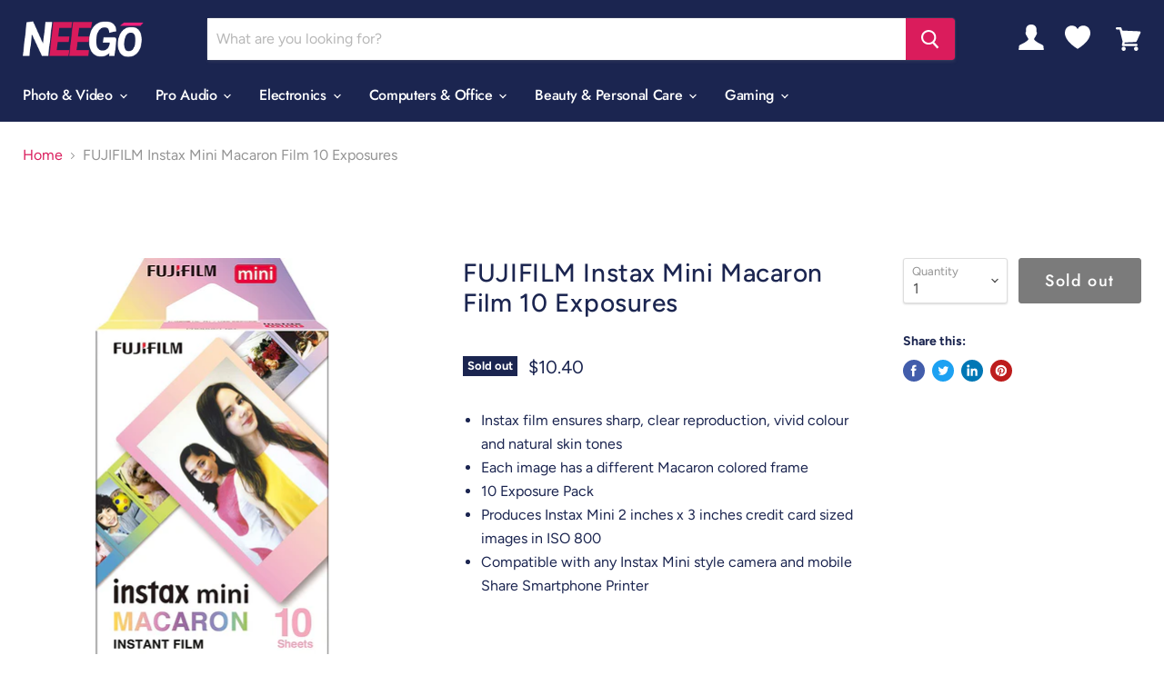

--- FILE ---
content_type: text/html; charset=utf-8
request_url: https://neegousa.com/products/instax-mini-macaron-film-fujifilm-instax-films
body_size: 44150
content:
<!doctype html>
<html class="no-js no-touch" lang="en">
  <head>
    <meta name="google-site-verification" content="iV55X3zQZvJp0hcxjIOmEQeZkx9QHxR8SSDnj72obJ0" />
  <link rel="stylesheet" href="https://obscure-escarpment-2240.herokuapp.com/stylesheets/bcpo-front.css">
  <script>var bcpo_product={"id":5738452353174,"title":"FUJIFILM Instax Mini Macaron Film 10 Exposures","handle":"instax-mini-macaron-film-fujifilm-instax-films","description":"\u003cul\u003e\n\u003cli\u003eInstax film ensures sharp, clear reproduction, vivid colour and natural skin tones\u003c\/li\u003e\n\u003cli\u003eEach image has a different Macaron colored frame\u003c\/li\u003e\n\u003cli\u003e10 Exposure Pack\u003c\/li\u003e\n\u003cli\u003eProduces Instax Mini 2 inches x 3 inches credit card sized images in ISO 800\u003c\/li\u003e\n\u003cli\u003eCompatible with any Instax Mini style camera and mobile Share Smartphone Printer\u003c\/li\u003e\n\u003c\/ul\u003e","published_at":"2023-08-16T13:36:54-04:00","created_at":"2020-09-18T08:28:38-04:00","vendor":"FUJIFILM","type":"Instant Film","tags":["Film Cameras \u0026 Accessories"],"price":1040,"price_min":1040,"price_max":1040,"available":false,"price_varies":false,"compare_at_price":1040,"compare_at_price_min":1040,"compare_at_price_max":1040,"compare_at_price_varies":false,"variants":[{"id":36368683991190,"title":"Default Title","option1":"Default Title","option2":null,"option3":null,"sku":"Fujifilm Instax Mini Macaron Film","requires_shipping":true,"taxable":true,"featured_image":null,"available":false,"name":"FUJIFILM Instax Mini Macaron Film 10 Exposures","public_title":null,"options":["Default Title"],"price":1040,"weight":41,"compare_at_price":1040,"inventory_management":"shopify","barcode":"4547410346329","requires_selling_plan":false,"selling_plan_allocations":[]}],"images":["\/\/neegousa.com\/cdn\/shop\/products\/81kH53t1DyL._AC_SL1500.jpg?v=1600432118","\/\/neegousa.com\/cdn\/shop\/products\/81Qu-KDicQL._AC_SL1500.jpg?v=1600432118","\/\/neegousa.com\/cdn\/shop\/products\/81GykONLTGL._AC_SL1500.jpg?v=1600432118","\/\/neegousa.com\/cdn\/shop\/products\/71Xvwp_2BOS-L._AC_SL1500.jpg?v=1600432118"],"featured_image":"\/\/neegousa.com\/cdn\/shop\/products\/81kH53t1DyL._AC_SL1500.jpg?v=1600432118","options":["Title"],"media":[{"alt":"instant film","id":11259093024918,"position":1,"preview_image":{"aspect_ratio":0.567,"height":1500,"width":851,"src":"\/\/neegousa.com\/cdn\/shop\/products\/81kH53t1DyL._AC_SL1500.jpg?v=1600432118"},"aspect_ratio":0.567,"height":1500,"media_type":"image","src":"\/\/neegousa.com\/cdn\/shop\/products\/81kH53t1DyL._AC_SL1500.jpg?v=1600432118","width":851},{"alt":"10 exposures","id":11259093057686,"position":2,"preview_image":{"aspect_ratio":0.585,"height":1500,"width":877,"src":"\/\/neegousa.com\/cdn\/shop\/products\/81Qu-KDicQL._AC_SL1500.jpg?v=1600432118"},"aspect_ratio":0.585,"height":1500,"media_type":"image","src":"\/\/neegousa.com\/cdn\/shop\/products\/81Qu-KDicQL._AC_SL1500.jpg?v=1600432118","width":877},{"alt":"multi color","id":11259093090454,"position":3,"preview_image":{"aspect_ratio":1.587,"height":945,"width":1500,"src":"\/\/neegousa.com\/cdn\/shop\/products\/81GykONLTGL._AC_SL1500.jpg?v=1600432118"},"aspect_ratio":1.587,"height":945,"media_type":"image","src":"\/\/neegousa.com\/cdn\/shop\/products\/81GykONLTGL._AC_SL1500.jpg?v=1600432118","width":1500},{"alt":"mini instant film","id":11259093123222,"position":4,"preview_image":{"aspect_ratio":0.666,"height":1500,"width":999,"src":"\/\/neegousa.com\/cdn\/shop\/products\/71Xvwp_2BOS-L._AC_SL1500.jpg?v=1600432118"},"aspect_ratio":0.666,"height":1500,"media_type":"image","src":"\/\/neegousa.com\/cdn\/shop\/products\/71Xvwp_2BOS-L._AC_SL1500.jpg?v=1600432118","width":999}],"requires_selling_plan":false,"selling_plan_groups":[],"content":"\u003cul\u003e\n\u003cli\u003eInstax film ensures sharp, clear reproduction, vivid colour and natural skin tones\u003c\/li\u003e\n\u003cli\u003eEach image has a different Macaron colored frame\u003c\/li\u003e\n\u003cli\u003e10 Exposure Pack\u003c\/li\u003e\n\u003cli\u003eProduces Instax Mini 2 inches x 3 inches credit card sized images in ISO 800\u003c\/li\u003e\n\u003cli\u003eCompatible with any Instax Mini style camera and mobile Share Smartphone Printer\u003c\/li\u003e\n\u003c\/ul\u003e"};  var bcpo_settings={"fallback":"buttons","auto_select":"on","load_main_image":"off","border_style":"round","tooltips":"show","sold_out_style":"crossed-out","theme":"light","jumbo_colors":"off","jumbo_images":"off","circle_swatches":"on","inventory_style":"default","override_ajax":"on","add_price_addons":"off","money_format2":"${{amount}} USD","money_format_without_currency":"${{amount}}","show_currency":"off","global_auto_image_options":"Color","global_color_options":"ColorR","global_colors":[{"key":"Black","value":"000000"},{"key":"White","value":"ffffff"},{"key":"Pink","value":"ffb6c1"},{"key":"Yellow","value":"ffff00"},{"key":"Blue","value":"293ad5"},{"key":"Green","value":"3ea31f"},{"key":"Orange","value":"ed7d31"},{"key":"Purple","value":"701a87"},{"key":"Red","value":"ff0000"},{"key":"Silver","value":"c0c0c0"},{"key":"Lime","value":"bfff00"},{"key":"Grey","value":"d3d3d3"},{"key":"Gray","value":"d3d3d3"},{"key":"Gold","value":"c5b358"}],"shop_currency":"USD"};var inventory_quantity = [];inventory_quantity.push(0);if(bcpo_product) { for (var i = 0; i < bcpo_product.variants.length; i += 1) { bcpo_product.variants[i].inventory_quantity = inventory_quantity[i]; }}window.bcpo = window.bcpo || {}; bcpo.cart = {"note":null,"attributes":{},"original_total_price":0,"total_price":0,"total_discount":0,"total_weight":0.0,"item_count":0,"items":[],"requires_shipping":false,"currency":"USD","items_subtotal_price":0,"cart_level_discount_applications":[],"checkout_charge_amount":0}; bcpo.ogFormData = FormData;</script>

    
    <meta charset="utf-8">
    <meta http-equiv="x-ua-compatible" content="IE=edge">

    <link rel="preconnect" href="https://cdn.shopify.com">
    <link rel="preconnect" href="https://fonts.shopifycdn.com">
    <link rel="preconnect" href="https://v.shopify.com">
    <link rel="preconnect" href="https://cdn.shopifycloud.com">

    <title>FUJIFILM Instax Mini Macaron Film 10 Exposures — NeeGo</title>

    
      <meta name="description" content="Instax film ensures sharp, clear reproduction, vivid colour and natural skin tones Each image has a different Macaron colored frame 10 Exposure Pack Produces Instax Mini 2 inches x 3 inches credit card sized images in ISO 800 Compatible with any Instax Mini style camera and mobile Share Smartphone Printer">
    

    
  <link rel="shortcut icon" href="//neegousa.com/cdn/shop/files/Favicon3_32x32.png?v=1614326039" type="image/png">


    
      <link rel="canonical" href="https://neegousa.com/products/instax-mini-macaron-film-fujifilm-instax-films" />
    

    <meta name="viewport" content="width=device-width, initial-scale=1.0, maximum-scale=1.0, user-scalable=no" />

    
    















<meta property="og:site_name" content="NeeGo">
<meta property="og:url" content="https://neegousa.com/products/instax-mini-macaron-film-fujifilm-instax-films">
<meta property="og:title" content="FUJIFILM Instax Mini Macaron Film 10 Exposures">
<meta property="og:type" content="website">
<meta property="og:description" content="Instax film ensures sharp, clear reproduction, vivid colour and natural skin tones Each image has a different Macaron colored frame 10 Exposure Pack Produces Instax Mini 2 inches x 3 inches credit card sized images in ISO 800 Compatible with any Instax Mini style camera and mobile Share Smartphone Printer">




    
    
    

    
    
    <meta
      property="og:image"
      content="https://neegousa.com/cdn/shop/products/81kH53t1DyL._AC_SL1500_1200x2115.jpg?v=1600432118"
    />
    <meta
      property="og:image:secure_url"
      content="https://neegousa.com/cdn/shop/products/81kH53t1DyL._AC_SL1500_1200x2115.jpg?v=1600432118"
    />
    <meta property="og:image:width" content="1200" />
    <meta property="og:image:height" content="2115" />
    
    
    <meta property="og:image:alt" content="instant film" />
  
















<meta name="twitter:title" content="FUJIFILM Instax Mini Macaron Film 10 Exposures">
<meta name="twitter:description" content="Instax film ensures sharp, clear reproduction, vivid colour and natural skin tones Each image has a different Macaron colored frame 10 Exposure Pack Produces Instax Mini 2 inches x 3 inches credit card sized images in ISO 800 Compatible with any Instax Mini style camera and mobile Share Smartphone Printer">


    
    
    
      
      
      <meta name="twitter:card" content="summary">
    
    
    <meta
      property="twitter:image"
      content="https://neegousa.com/cdn/shop/products/81kH53t1DyL._AC_SL1500_1200x1200_crop_center.jpg?v=1600432118"
    />
    <meta property="twitter:image:width" content="1200" />
    <meta property="twitter:image:height" content="1200" />
    
    
    <meta property="twitter:image:alt" content="instant film" />
  



    <link rel="preload" href="//neegousa.com/cdn/fonts/jost/jost_n5.7c8497861ffd15f4e1284cd221f14658b0e95d61.woff2" as="font" crossorigin="anonymous">
    <link rel="preload" as="style" href="//neegousa.com/cdn/shop/t/6/assets/theme.css?v=131904605618852683031759259947">

    <!-- OutlinkStickyBtn CODE Start --><!-- OutlinkStickyBtn END --> <script>
  const boostSDAssetFileURL = "\/\/neegousa.com\/cdn\/shop\/t\/6\/assets\/boost_sd_assets_file_url.gif?v=3017";
  window.boostSDAssetFileURL = boostSDAssetFileURL;

  if (window.boostSDAppConfig) {
    window.boostSDAppConfig.generalSettings.custom_js_asset_url = "//neegousa.com/cdn/shop/t/6/assets/boost-sd-custom.js?v=160962118398746674481682072174";
    window.boostSDAppConfig.generalSettings.custom_css_asset_url = "//neegousa.com/cdn/shop/t/6/assets/boost-sd-custom.css?v=72809539502277619291682072175";
  }

  
</script>

    <script>window.performance && window.performance.mark && window.performance.mark('shopify.content_for_header.start');</script><meta name="google-site-verification" content="iV55X3zQZvJp0hcxjIOmEQeZkx9QHxR8SSDnj72obJ0">
<meta id="shopify-digital-wallet" name="shopify-digital-wallet" content="/41455124630/digital_wallets/dialog">
<link rel="alternate" type="application/json+oembed" href="https://neegousa.com/products/instax-mini-macaron-film-fujifilm-instax-films.oembed">
<script async="async" src="/checkouts/internal/preloads.js?locale=en-US"></script>
<script id="shopify-features" type="application/json">{"accessToken":"e269f478d504599d3e9355fbab9e3e8c","betas":["rich-media-storefront-analytics"],"domain":"neegousa.com","predictiveSearch":true,"shopId":41455124630,"locale":"en"}</script>
<script>var Shopify = Shopify || {};
Shopify.shop = "neegousa.myshopify.com";
Shopify.locale = "en";
Shopify.currency = {"active":"USD","rate":"1.0"};
Shopify.country = "US";
Shopify.theme = {"name":"[Boost Commerce] Live theme with filter \u0026 search 1","id":115447660694,"schema_name":"Empire","schema_version":"5.5.2","theme_store_id":null,"role":"main"};
Shopify.theme.handle = "null";
Shopify.theme.style = {"id":null,"handle":null};
Shopify.cdnHost = "neegousa.com/cdn";
Shopify.routes = Shopify.routes || {};
Shopify.routes.root = "/";</script>
<script type="module">!function(o){(o.Shopify=o.Shopify||{}).modules=!0}(window);</script>
<script>!function(o){function n(){var o=[];function n(){o.push(Array.prototype.slice.apply(arguments))}return n.q=o,n}var t=o.Shopify=o.Shopify||{};t.loadFeatures=n(),t.autoloadFeatures=n()}(window);</script>
<script id="shop-js-analytics" type="application/json">{"pageType":"product"}</script>
<script defer="defer" async type="module" src="//neegousa.com/cdn/shopifycloud/shop-js/modules/v2/client.init-shop-cart-sync_C5BV16lS.en.esm.js"></script>
<script defer="defer" async type="module" src="//neegousa.com/cdn/shopifycloud/shop-js/modules/v2/chunk.common_CygWptCX.esm.js"></script>
<script type="module">
  await import("//neegousa.com/cdn/shopifycloud/shop-js/modules/v2/client.init-shop-cart-sync_C5BV16lS.en.esm.js");
await import("//neegousa.com/cdn/shopifycloud/shop-js/modules/v2/chunk.common_CygWptCX.esm.js");

  window.Shopify.SignInWithShop?.initShopCartSync?.({"fedCMEnabled":true,"windoidEnabled":true});

</script>
<script>(function() {
  var isLoaded = false;
  function asyncLoad() {
    if (isLoaded) return;
    isLoaded = true;
    var urls = ["https:\/\/cdn.recovermycart.com\/scripts\/keepcart\/CartJS.min.js?shop=neegousa.myshopify.com\u0026shop=neegousa.myshopify.com","\/\/www.powr.io\/powr.js?powr-token=neegousa.myshopify.com\u0026external-type=shopify\u0026shop=neegousa.myshopify.com"];
    for (var i = 0; i < urls.length; i++) {
      var s = document.createElement('script');
      s.type = 'text/javascript';
      s.async = true;
      s.src = urls[i];
      var x = document.getElementsByTagName('script')[0];
      x.parentNode.insertBefore(s, x);
    }
  };
  if(window.attachEvent) {
    window.attachEvent('onload', asyncLoad);
  } else {
    window.addEventListener('load', asyncLoad, false);
  }
})();</script>
<script id="__st">var __st={"a":41455124630,"offset":-18000,"reqid":"2c476546-04cc-4b1b-9dcd-8baaf81edf9b-1768827027","pageurl":"neegousa.com\/products\/instax-mini-macaron-film-fujifilm-instax-films","u":"bb449019046b","p":"product","rtyp":"product","rid":5738452353174};</script>
<script>window.ShopifyPaypalV4VisibilityTracking = true;</script>
<script id="captcha-bootstrap">!function(){'use strict';const t='contact',e='account',n='new_comment',o=[[t,t],['blogs',n],['comments',n],[t,'customer']],c=[[e,'customer_login'],[e,'guest_login'],[e,'recover_customer_password'],[e,'create_customer']],r=t=>t.map((([t,e])=>`form[action*='/${t}']:not([data-nocaptcha='true']) input[name='form_type'][value='${e}']`)).join(','),a=t=>()=>t?[...document.querySelectorAll(t)].map((t=>t.form)):[];function s(){const t=[...o],e=r(t);return a(e)}const i='password',u='form_key',d=['recaptcha-v3-token','g-recaptcha-response','h-captcha-response',i],f=()=>{try{return window.sessionStorage}catch{return}},m='__shopify_v',_=t=>t.elements[u];function p(t,e,n=!1){try{const o=window.sessionStorage,c=JSON.parse(o.getItem(e)),{data:r}=function(t){const{data:e,action:n}=t;return t[m]||n?{data:e,action:n}:{data:t,action:n}}(c);for(const[e,n]of Object.entries(r))t.elements[e]&&(t.elements[e].value=n);n&&o.removeItem(e)}catch(o){console.error('form repopulation failed',{error:o})}}const l='form_type',E='cptcha';function T(t){t.dataset[E]=!0}const w=window,h=w.document,L='Shopify',v='ce_forms',y='captcha';let A=!1;((t,e)=>{const n=(g='f06e6c50-85a8-45c8-87d0-21a2b65856fe',I='https://cdn.shopify.com/shopifycloud/storefront-forms-hcaptcha/ce_storefront_forms_captcha_hcaptcha.v1.5.2.iife.js',D={infoText:'Protected by hCaptcha',privacyText:'Privacy',termsText:'Terms'},(t,e,n)=>{const o=w[L][v],c=o.bindForm;if(c)return c(t,g,e,D).then(n);var r;o.q.push([[t,g,e,D],n]),r=I,A||(h.body.append(Object.assign(h.createElement('script'),{id:'captcha-provider',async:!0,src:r})),A=!0)});var g,I,D;w[L]=w[L]||{},w[L][v]=w[L][v]||{},w[L][v].q=[],w[L][y]=w[L][y]||{},w[L][y].protect=function(t,e){n(t,void 0,e),T(t)},Object.freeze(w[L][y]),function(t,e,n,w,h,L){const[v,y,A,g]=function(t,e,n){const i=e?o:[],u=t?c:[],d=[...i,...u],f=r(d),m=r(i),_=r(d.filter((([t,e])=>n.includes(e))));return[a(f),a(m),a(_),s()]}(w,h,L),I=t=>{const e=t.target;return e instanceof HTMLFormElement?e:e&&e.form},D=t=>v().includes(t);t.addEventListener('submit',(t=>{const e=I(t);if(!e)return;const n=D(e)&&!e.dataset.hcaptchaBound&&!e.dataset.recaptchaBound,o=_(e),c=g().includes(e)&&(!o||!o.value);(n||c)&&t.preventDefault(),c&&!n&&(function(t){try{if(!f())return;!function(t){const e=f();if(!e)return;const n=_(t);if(!n)return;const o=n.value;o&&e.removeItem(o)}(t);const e=Array.from(Array(32),(()=>Math.random().toString(36)[2])).join('');!function(t,e){_(t)||t.append(Object.assign(document.createElement('input'),{type:'hidden',name:u})),t.elements[u].value=e}(t,e),function(t,e){const n=f();if(!n)return;const o=[...t.querySelectorAll(`input[type='${i}']`)].map((({name:t})=>t)),c=[...d,...o],r={};for(const[a,s]of new FormData(t).entries())c.includes(a)||(r[a]=s);n.setItem(e,JSON.stringify({[m]:1,action:t.action,data:r}))}(t,e)}catch(e){console.error('failed to persist form',e)}}(e),e.submit())}));const S=(t,e)=>{t&&!t.dataset[E]&&(n(t,e.some((e=>e===t))),T(t))};for(const o of['focusin','change'])t.addEventListener(o,(t=>{const e=I(t);D(e)&&S(e,y())}));const B=e.get('form_key'),M=e.get(l),P=B&&M;t.addEventListener('DOMContentLoaded',(()=>{const t=y();if(P)for(const e of t)e.elements[l].value===M&&p(e,B);[...new Set([...A(),...v().filter((t=>'true'===t.dataset.shopifyCaptcha))])].forEach((e=>S(e,t)))}))}(h,new URLSearchParams(w.location.search),n,t,e,['guest_login'])})(!0,!0)}();</script>
<script integrity="sha256-4kQ18oKyAcykRKYeNunJcIwy7WH5gtpwJnB7kiuLZ1E=" data-source-attribution="shopify.loadfeatures" defer="defer" src="//neegousa.com/cdn/shopifycloud/storefront/assets/storefront/load_feature-a0a9edcb.js" crossorigin="anonymous"></script>
<script data-source-attribution="shopify.dynamic_checkout.dynamic.init">var Shopify=Shopify||{};Shopify.PaymentButton=Shopify.PaymentButton||{isStorefrontPortableWallets:!0,init:function(){window.Shopify.PaymentButton.init=function(){};var t=document.createElement("script");t.src="https://neegousa.com/cdn/shopifycloud/portable-wallets/latest/portable-wallets.en.js",t.type="module",document.head.appendChild(t)}};
</script>
<script data-source-attribution="shopify.dynamic_checkout.buyer_consent">
  function portableWalletsHideBuyerConsent(e){var t=document.getElementById("shopify-buyer-consent"),n=document.getElementById("shopify-subscription-policy-button");t&&n&&(t.classList.add("hidden"),t.setAttribute("aria-hidden","true"),n.removeEventListener("click",e))}function portableWalletsShowBuyerConsent(e){var t=document.getElementById("shopify-buyer-consent"),n=document.getElementById("shopify-subscription-policy-button");t&&n&&(t.classList.remove("hidden"),t.removeAttribute("aria-hidden"),n.addEventListener("click",e))}window.Shopify?.PaymentButton&&(window.Shopify.PaymentButton.hideBuyerConsent=portableWalletsHideBuyerConsent,window.Shopify.PaymentButton.showBuyerConsent=portableWalletsShowBuyerConsent);
</script>
<script data-source-attribution="shopify.dynamic_checkout.cart.bootstrap">document.addEventListener("DOMContentLoaded",(function(){function t(){return document.querySelector("shopify-accelerated-checkout-cart, shopify-accelerated-checkout")}if(t())Shopify.PaymentButton.init();else{new MutationObserver((function(e,n){t()&&(Shopify.PaymentButton.init(),n.disconnect())})).observe(document.body,{childList:!0,subtree:!0})}}));
</script>

<script>window.performance && window.performance.mark && window.performance.mark('shopify.content_for_header.end');</script>

    <link href="//neegousa.com/cdn/shop/t/6/assets/theme.css?v=131904605618852683031759259947" rel="stylesheet" type="text/css" media="all" />
    <link href="//neegousa.com/cdn/shop/t/6/assets/ripple.css?v=89494619418437521891605048138" rel="stylesheet" type="text/css" media="all" />
    <link rel="stylesheet" href="https://cdn.shopify.com/shopifycloud/shopify-plyr/v1.0/shopify-plyr.css">
    <link rel="stylesheet" href="https://stackpath.bootstrapcdn.com/font-awesome/4.7.0/css/font-awesome.min.css" integrity="sha384-wvfXpqpZZVQGK6TAh5PVlGOfQNHSoD2xbE+QkPxCAFlNEevoEH3Sl0sibVcOQVnN" crossorigin="anonymous">

    
    <script>
      window.Theme = window.Theme || {};
      window.Theme.routes = {
        "root_url": "/",
        "account_url": "/account",
        "account_login_url": "/account/login",
        "account_logout_url": "/account/logout",
        "account_register_url": "/account/register",
        "account_addresses_url": "/account/addresses",
        "collections_url": "/collections",
        "all_products_collection_url": "/collections/all",
        "search_url": "/search",
        "cart_url": "/cart",
        "cart_add_url": "/cart/add",
        "cart_change_url": "/cart/change",
        "cart_clear_url": "/cart/clear",
        "product_recommendations_url": "/recommendations/products",
      };
    </script>
  
  <!-- "snippets/shogun-head.liquid" was not rendered, the associated app was uninstalled -->
 

<script>window.__pagefly_analytics_settings__ = {"acceptTracking":false};</script>
 
<!--begin-boost-pfs-filter-css-->

<!--end-boost-pfs-filter-css-->


<!-- XO-InsertCode -->

<!-- Google Tag Manager -->
<script>(function(w,d,s,l,i){w[l]=w[l]||[];w[l].push({'gtm.start':
new Date().getTime(),event:'gtm.js'});var f=d.getElementsByTagName(s)[0],
j=d.createElement(s),dl=l!='dataLayer'?'&l='+l:'';j.async=true;j.src=
'https://www.googletagmanager.com/gtm.js?id='+i+dl;f.parentNode.insertBefore(j,f);
})(window,document,'script','dataLayer','GTM-5VPLLKD');</script>
<!-- End Google Tag Manager -->

<!-- End: XO-InsertCode Header-->
<link href="https://monorail-edge.shopifysvc.com" rel="dns-prefetch">
<script>(function(){if ("sendBeacon" in navigator && "performance" in window) {try {var session_token_from_headers = performance.getEntriesByType('navigation')[0].serverTiming.find(x => x.name == '_s').description;} catch {var session_token_from_headers = undefined;}var session_cookie_matches = document.cookie.match(/_shopify_s=([^;]*)/);var session_token_from_cookie = session_cookie_matches && session_cookie_matches.length === 2 ? session_cookie_matches[1] : "";var session_token = session_token_from_headers || session_token_from_cookie || "";function handle_abandonment_event(e) {var entries = performance.getEntries().filter(function(entry) {return /monorail-edge.shopifysvc.com/.test(entry.name);});if (!window.abandonment_tracked && entries.length === 0) {window.abandonment_tracked = true;var currentMs = Date.now();var navigation_start = performance.timing.navigationStart;var payload = {shop_id: 41455124630,url: window.location.href,navigation_start,duration: currentMs - navigation_start,session_token,page_type: "product"};window.navigator.sendBeacon("https://monorail-edge.shopifysvc.com/v1/produce", JSON.stringify({schema_id: "online_store_buyer_site_abandonment/1.1",payload: payload,metadata: {event_created_at_ms: currentMs,event_sent_at_ms: currentMs}}));}}window.addEventListener('pagehide', handle_abandonment_event);}}());</script>
<script id="web-pixels-manager-setup">(function e(e,d,r,n,o){if(void 0===o&&(o={}),!Boolean(null===(a=null===(i=window.Shopify)||void 0===i?void 0:i.analytics)||void 0===a?void 0:a.replayQueue)){var i,a;window.Shopify=window.Shopify||{};var t=window.Shopify;t.analytics=t.analytics||{};var s=t.analytics;s.replayQueue=[],s.publish=function(e,d,r){return s.replayQueue.push([e,d,r]),!0};try{self.performance.mark("wpm:start")}catch(e){}var l=function(){var e={modern:/Edge?\/(1{2}[4-9]|1[2-9]\d|[2-9]\d{2}|\d{4,})\.\d+(\.\d+|)|Firefox\/(1{2}[4-9]|1[2-9]\d|[2-9]\d{2}|\d{4,})\.\d+(\.\d+|)|Chrom(ium|e)\/(9{2}|\d{3,})\.\d+(\.\d+|)|(Maci|X1{2}).+ Version\/(15\.\d+|(1[6-9]|[2-9]\d|\d{3,})\.\d+)([,.]\d+|)( \(\w+\)|)( Mobile\/\w+|) Safari\/|Chrome.+OPR\/(9{2}|\d{3,})\.\d+\.\d+|(CPU[ +]OS|iPhone[ +]OS|CPU[ +]iPhone|CPU IPhone OS|CPU iPad OS)[ +]+(15[._]\d+|(1[6-9]|[2-9]\d|\d{3,})[._]\d+)([._]\d+|)|Android:?[ /-](13[3-9]|1[4-9]\d|[2-9]\d{2}|\d{4,})(\.\d+|)(\.\d+|)|Android.+Firefox\/(13[5-9]|1[4-9]\d|[2-9]\d{2}|\d{4,})\.\d+(\.\d+|)|Android.+Chrom(ium|e)\/(13[3-9]|1[4-9]\d|[2-9]\d{2}|\d{4,})\.\d+(\.\d+|)|SamsungBrowser\/([2-9]\d|\d{3,})\.\d+/,legacy:/Edge?\/(1[6-9]|[2-9]\d|\d{3,})\.\d+(\.\d+|)|Firefox\/(5[4-9]|[6-9]\d|\d{3,})\.\d+(\.\d+|)|Chrom(ium|e)\/(5[1-9]|[6-9]\d|\d{3,})\.\d+(\.\d+|)([\d.]+$|.*Safari\/(?![\d.]+ Edge\/[\d.]+$))|(Maci|X1{2}).+ Version\/(10\.\d+|(1[1-9]|[2-9]\d|\d{3,})\.\d+)([,.]\d+|)( \(\w+\)|)( Mobile\/\w+|) Safari\/|Chrome.+OPR\/(3[89]|[4-9]\d|\d{3,})\.\d+\.\d+|(CPU[ +]OS|iPhone[ +]OS|CPU[ +]iPhone|CPU IPhone OS|CPU iPad OS)[ +]+(10[._]\d+|(1[1-9]|[2-9]\d|\d{3,})[._]\d+)([._]\d+|)|Android:?[ /-](13[3-9]|1[4-9]\d|[2-9]\d{2}|\d{4,})(\.\d+|)(\.\d+|)|Mobile Safari.+OPR\/([89]\d|\d{3,})\.\d+\.\d+|Android.+Firefox\/(13[5-9]|1[4-9]\d|[2-9]\d{2}|\d{4,})\.\d+(\.\d+|)|Android.+Chrom(ium|e)\/(13[3-9]|1[4-9]\d|[2-9]\d{2}|\d{4,})\.\d+(\.\d+|)|Android.+(UC? ?Browser|UCWEB|U3)[ /]?(15\.([5-9]|\d{2,})|(1[6-9]|[2-9]\d|\d{3,})\.\d+)\.\d+|SamsungBrowser\/(5\.\d+|([6-9]|\d{2,})\.\d+)|Android.+MQ{2}Browser\/(14(\.(9|\d{2,})|)|(1[5-9]|[2-9]\d|\d{3,})(\.\d+|))(\.\d+|)|K[Aa][Ii]OS\/(3\.\d+|([4-9]|\d{2,})\.\d+)(\.\d+|)/},d=e.modern,r=e.legacy,n=navigator.userAgent;return n.match(d)?"modern":n.match(r)?"legacy":"unknown"}(),u="modern"===l?"modern":"legacy",c=(null!=n?n:{modern:"",legacy:""})[u],f=function(e){return[e.baseUrl,"/wpm","/b",e.hashVersion,"modern"===e.buildTarget?"m":"l",".js"].join("")}({baseUrl:d,hashVersion:r,buildTarget:u}),m=function(e){var d=e.version,r=e.bundleTarget,n=e.surface,o=e.pageUrl,i=e.monorailEndpoint;return{emit:function(e){var a=e.status,t=e.errorMsg,s=(new Date).getTime(),l=JSON.stringify({metadata:{event_sent_at_ms:s},events:[{schema_id:"web_pixels_manager_load/3.1",payload:{version:d,bundle_target:r,page_url:o,status:a,surface:n,error_msg:t},metadata:{event_created_at_ms:s}}]});if(!i)return console&&console.warn&&console.warn("[Web Pixels Manager] No Monorail endpoint provided, skipping logging."),!1;try{return self.navigator.sendBeacon.bind(self.navigator)(i,l)}catch(e){}var u=new XMLHttpRequest;try{return u.open("POST",i,!0),u.setRequestHeader("Content-Type","text/plain"),u.send(l),!0}catch(e){return console&&console.warn&&console.warn("[Web Pixels Manager] Got an unhandled error while logging to Monorail."),!1}}}}({version:r,bundleTarget:l,surface:e.surface,pageUrl:self.location.href,monorailEndpoint:e.monorailEndpoint});try{o.browserTarget=l,function(e){var d=e.src,r=e.async,n=void 0===r||r,o=e.onload,i=e.onerror,a=e.sri,t=e.scriptDataAttributes,s=void 0===t?{}:t,l=document.createElement("script"),u=document.querySelector("head"),c=document.querySelector("body");if(l.async=n,l.src=d,a&&(l.integrity=a,l.crossOrigin="anonymous"),s)for(var f in s)if(Object.prototype.hasOwnProperty.call(s,f))try{l.dataset[f]=s[f]}catch(e){}if(o&&l.addEventListener("load",o),i&&l.addEventListener("error",i),u)u.appendChild(l);else{if(!c)throw new Error("Did not find a head or body element to append the script");c.appendChild(l)}}({src:f,async:!0,onload:function(){if(!function(){var e,d;return Boolean(null===(d=null===(e=window.Shopify)||void 0===e?void 0:e.analytics)||void 0===d?void 0:d.initialized)}()){var d=window.webPixelsManager.init(e)||void 0;if(d){var r=window.Shopify.analytics;r.replayQueue.forEach((function(e){var r=e[0],n=e[1],o=e[2];d.publishCustomEvent(r,n,o)})),r.replayQueue=[],r.publish=d.publishCustomEvent,r.visitor=d.visitor,r.initialized=!0}}},onerror:function(){return m.emit({status:"failed",errorMsg:"".concat(f," has failed to load")})},sri:function(e){var d=/^sha384-[A-Za-z0-9+/=]+$/;return"string"==typeof e&&d.test(e)}(c)?c:"",scriptDataAttributes:o}),m.emit({status:"loading"})}catch(e){m.emit({status:"failed",errorMsg:(null==e?void 0:e.message)||"Unknown error"})}}})({shopId: 41455124630,storefrontBaseUrl: "https://neegousa.com",extensionsBaseUrl: "https://extensions.shopifycdn.com/cdn/shopifycloud/web-pixels-manager",monorailEndpoint: "https://monorail-edge.shopifysvc.com/unstable/produce_batch",surface: "storefront-renderer",enabledBetaFlags: ["2dca8a86"],webPixelsConfigList: [{"id":"532349177","configuration":"{\"config\":\"{\\\"pixel_id\\\":\\\"GT-5NGCPTN\\\",\\\"target_country\\\":\\\"US\\\",\\\"gtag_events\\\":[{\\\"type\\\":\\\"purchase\\\",\\\"action_label\\\":\\\"MC-TB292F7P0B\\\"},{\\\"type\\\":\\\"page_view\\\",\\\"action_label\\\":\\\"MC-TB292F7P0B\\\"},{\\\"type\\\":\\\"view_item\\\",\\\"action_label\\\":\\\"MC-TB292F7P0B\\\"}],\\\"enable_monitoring_mode\\\":false}\"}","eventPayloadVersion":"v1","runtimeContext":"OPEN","scriptVersion":"b2a88bafab3e21179ed38636efcd8a93","type":"APP","apiClientId":1780363,"privacyPurposes":[],"dataSharingAdjustments":{"protectedCustomerApprovalScopes":["read_customer_address","read_customer_email","read_customer_name","read_customer_personal_data","read_customer_phone"]}},{"id":"76087545","eventPayloadVersion":"v1","runtimeContext":"LAX","scriptVersion":"1","type":"CUSTOM","privacyPurposes":["ANALYTICS"],"name":"Google Analytics tag (migrated)"},{"id":"shopify-app-pixel","configuration":"{}","eventPayloadVersion":"v1","runtimeContext":"STRICT","scriptVersion":"0450","apiClientId":"shopify-pixel","type":"APP","privacyPurposes":["ANALYTICS","MARKETING"]},{"id":"shopify-custom-pixel","eventPayloadVersion":"v1","runtimeContext":"LAX","scriptVersion":"0450","apiClientId":"shopify-pixel","type":"CUSTOM","privacyPurposes":["ANALYTICS","MARKETING"]}],isMerchantRequest: false,initData: {"shop":{"name":"NeeGo","paymentSettings":{"currencyCode":"USD"},"myshopifyDomain":"neegousa.myshopify.com","countryCode":"US","storefrontUrl":"https:\/\/neegousa.com"},"customer":null,"cart":null,"checkout":null,"productVariants":[{"price":{"amount":10.4,"currencyCode":"USD"},"product":{"title":"FUJIFILM Instax Mini Macaron Film 10 Exposures","vendor":"FUJIFILM","id":"5738452353174","untranslatedTitle":"FUJIFILM Instax Mini Macaron Film 10 Exposures","url":"\/products\/instax-mini-macaron-film-fujifilm-instax-films","type":"Instant Film"},"id":"36368683991190","image":{"src":"\/\/neegousa.com\/cdn\/shop\/products\/81kH53t1DyL._AC_SL1500.jpg?v=1600432118"},"sku":"Fujifilm Instax Mini Macaron Film","title":"Default Title","untranslatedTitle":"Default Title"}],"purchasingCompany":null},},"https://neegousa.com/cdn","fcfee988w5aeb613cpc8e4bc33m6693e112",{"modern":"","legacy":""},{"shopId":"41455124630","storefrontBaseUrl":"https:\/\/neegousa.com","extensionBaseUrl":"https:\/\/extensions.shopifycdn.com\/cdn\/shopifycloud\/web-pixels-manager","surface":"storefront-renderer","enabledBetaFlags":"[\"2dca8a86\"]","isMerchantRequest":"false","hashVersion":"fcfee988w5aeb613cpc8e4bc33m6693e112","publish":"custom","events":"[[\"page_viewed\",{}],[\"product_viewed\",{\"productVariant\":{\"price\":{\"amount\":10.4,\"currencyCode\":\"USD\"},\"product\":{\"title\":\"FUJIFILM Instax Mini Macaron Film 10 Exposures\",\"vendor\":\"FUJIFILM\",\"id\":\"5738452353174\",\"untranslatedTitle\":\"FUJIFILM Instax Mini Macaron Film 10 Exposures\",\"url\":\"\/products\/instax-mini-macaron-film-fujifilm-instax-films\",\"type\":\"Instant Film\"},\"id\":\"36368683991190\",\"image\":{\"src\":\"\/\/neegousa.com\/cdn\/shop\/products\/81kH53t1DyL._AC_SL1500.jpg?v=1600432118\"},\"sku\":\"Fujifilm Instax Mini Macaron Film\",\"title\":\"Default Title\",\"untranslatedTitle\":\"Default Title\"}}]]"});</script><script>
  window.ShopifyAnalytics = window.ShopifyAnalytics || {};
  window.ShopifyAnalytics.meta = window.ShopifyAnalytics.meta || {};
  window.ShopifyAnalytics.meta.currency = 'USD';
  var meta = {"product":{"id":5738452353174,"gid":"gid:\/\/shopify\/Product\/5738452353174","vendor":"FUJIFILM","type":"Instant Film","handle":"instax-mini-macaron-film-fujifilm-instax-films","variants":[{"id":36368683991190,"price":1040,"name":"FUJIFILM Instax Mini Macaron Film 10 Exposures","public_title":null,"sku":"Fujifilm Instax Mini Macaron Film"}],"remote":false},"page":{"pageType":"product","resourceType":"product","resourceId":5738452353174,"requestId":"2c476546-04cc-4b1b-9dcd-8baaf81edf9b-1768827027"}};
  for (var attr in meta) {
    window.ShopifyAnalytics.meta[attr] = meta[attr];
  }
</script>
<script class="analytics">
  (function () {
    var customDocumentWrite = function(content) {
      var jquery = null;

      if (window.jQuery) {
        jquery = window.jQuery;
      } else if (window.Checkout && window.Checkout.$) {
        jquery = window.Checkout.$;
      }

      if (jquery) {
        jquery('body').append(content);
      }
    };

    var hasLoggedConversion = function(token) {
      if (token) {
        return document.cookie.indexOf('loggedConversion=' + token) !== -1;
      }
      return false;
    }

    var setCookieIfConversion = function(token) {
      if (token) {
        var twoMonthsFromNow = new Date(Date.now());
        twoMonthsFromNow.setMonth(twoMonthsFromNow.getMonth() + 2);

        document.cookie = 'loggedConversion=' + token + '; expires=' + twoMonthsFromNow;
      }
    }

    var trekkie = window.ShopifyAnalytics.lib = window.trekkie = window.trekkie || [];
    if (trekkie.integrations) {
      return;
    }
    trekkie.methods = [
      'identify',
      'page',
      'ready',
      'track',
      'trackForm',
      'trackLink'
    ];
    trekkie.factory = function(method) {
      return function() {
        var args = Array.prototype.slice.call(arguments);
        args.unshift(method);
        trekkie.push(args);
        return trekkie;
      };
    };
    for (var i = 0; i < trekkie.methods.length; i++) {
      var key = trekkie.methods[i];
      trekkie[key] = trekkie.factory(key);
    }
    trekkie.load = function(config) {
      trekkie.config = config || {};
      trekkie.config.initialDocumentCookie = document.cookie;
      var first = document.getElementsByTagName('script')[0];
      var script = document.createElement('script');
      script.type = 'text/javascript';
      script.onerror = function(e) {
        var scriptFallback = document.createElement('script');
        scriptFallback.type = 'text/javascript';
        scriptFallback.onerror = function(error) {
                var Monorail = {
      produce: function produce(monorailDomain, schemaId, payload) {
        var currentMs = new Date().getTime();
        var event = {
          schema_id: schemaId,
          payload: payload,
          metadata: {
            event_created_at_ms: currentMs,
            event_sent_at_ms: currentMs
          }
        };
        return Monorail.sendRequest("https://" + monorailDomain + "/v1/produce", JSON.stringify(event));
      },
      sendRequest: function sendRequest(endpointUrl, payload) {
        // Try the sendBeacon API
        if (window && window.navigator && typeof window.navigator.sendBeacon === 'function' && typeof window.Blob === 'function' && !Monorail.isIos12()) {
          var blobData = new window.Blob([payload], {
            type: 'text/plain'
          });

          if (window.navigator.sendBeacon(endpointUrl, blobData)) {
            return true;
          } // sendBeacon was not successful

        } // XHR beacon

        var xhr = new XMLHttpRequest();

        try {
          xhr.open('POST', endpointUrl);
          xhr.setRequestHeader('Content-Type', 'text/plain');
          xhr.send(payload);
        } catch (e) {
          console.log(e);
        }

        return false;
      },
      isIos12: function isIos12() {
        return window.navigator.userAgent.lastIndexOf('iPhone; CPU iPhone OS 12_') !== -1 || window.navigator.userAgent.lastIndexOf('iPad; CPU OS 12_') !== -1;
      }
    };
    Monorail.produce('monorail-edge.shopifysvc.com',
      'trekkie_storefront_load_errors/1.1',
      {shop_id: 41455124630,
      theme_id: 115447660694,
      app_name: "storefront",
      context_url: window.location.href,
      source_url: "//neegousa.com/cdn/s/trekkie.storefront.cd680fe47e6c39ca5d5df5f0a32d569bc48c0f27.min.js"});

        };
        scriptFallback.async = true;
        scriptFallback.src = '//neegousa.com/cdn/s/trekkie.storefront.cd680fe47e6c39ca5d5df5f0a32d569bc48c0f27.min.js';
        first.parentNode.insertBefore(scriptFallback, first);
      };
      script.async = true;
      script.src = '//neegousa.com/cdn/s/trekkie.storefront.cd680fe47e6c39ca5d5df5f0a32d569bc48c0f27.min.js';
      first.parentNode.insertBefore(script, first);
    };
    trekkie.load(
      {"Trekkie":{"appName":"storefront","development":false,"defaultAttributes":{"shopId":41455124630,"isMerchantRequest":null,"themeId":115447660694,"themeCityHash":"6322199563649690059","contentLanguage":"en","currency":"USD","eventMetadataId":"ef644aa9-4ded-4811-b120-1bf014f272f4"},"isServerSideCookieWritingEnabled":true,"monorailRegion":"shop_domain","enabledBetaFlags":["65f19447"]},"Session Attribution":{},"S2S":{"facebookCapiEnabled":false,"source":"trekkie-storefront-renderer","apiClientId":580111}}
    );

    var loaded = false;
    trekkie.ready(function() {
      if (loaded) return;
      loaded = true;

      window.ShopifyAnalytics.lib = window.trekkie;

      var originalDocumentWrite = document.write;
      document.write = customDocumentWrite;
      try { window.ShopifyAnalytics.merchantGoogleAnalytics.call(this); } catch(error) {};
      document.write = originalDocumentWrite;

      window.ShopifyAnalytics.lib.page(null,{"pageType":"product","resourceType":"product","resourceId":5738452353174,"requestId":"2c476546-04cc-4b1b-9dcd-8baaf81edf9b-1768827027","shopifyEmitted":true});

      var match = window.location.pathname.match(/checkouts\/(.+)\/(thank_you|post_purchase)/)
      var token = match? match[1]: undefined;
      if (!hasLoggedConversion(token)) {
        setCookieIfConversion(token);
        window.ShopifyAnalytics.lib.track("Viewed Product",{"currency":"USD","variantId":36368683991190,"productId":5738452353174,"productGid":"gid:\/\/shopify\/Product\/5738452353174","name":"FUJIFILM Instax Mini Macaron Film 10 Exposures","price":"10.40","sku":"Fujifilm Instax Mini Macaron Film","brand":"FUJIFILM","variant":null,"category":"Instant Film","nonInteraction":true,"remote":false},undefined,undefined,{"shopifyEmitted":true});
      window.ShopifyAnalytics.lib.track("monorail:\/\/trekkie_storefront_viewed_product\/1.1",{"currency":"USD","variantId":36368683991190,"productId":5738452353174,"productGid":"gid:\/\/shopify\/Product\/5738452353174","name":"FUJIFILM Instax Mini Macaron Film 10 Exposures","price":"10.40","sku":"Fujifilm Instax Mini Macaron Film","brand":"FUJIFILM","variant":null,"category":"Instant Film","nonInteraction":true,"remote":false,"referer":"https:\/\/neegousa.com\/products\/instax-mini-macaron-film-fujifilm-instax-films"});
      }
    });


        var eventsListenerScript = document.createElement('script');
        eventsListenerScript.async = true;
        eventsListenerScript.src = "//neegousa.com/cdn/shopifycloud/storefront/assets/shop_events_listener-3da45d37.js";
        document.getElementsByTagName('head')[0].appendChild(eventsListenerScript);

})();</script>
  <script>
  if (!window.ga || (window.ga && typeof window.ga !== 'function')) {
    window.ga = function ga() {
      (window.ga.q = window.ga.q || []).push(arguments);
      if (window.Shopify && window.Shopify.analytics && typeof window.Shopify.analytics.publish === 'function') {
        window.Shopify.analytics.publish("ga_stub_called", {}, {sendTo: "google_osp_migration"});
      }
      console.error("Shopify's Google Analytics stub called with:", Array.from(arguments), "\nSee https://help.shopify.com/manual/promoting-marketing/pixels/pixel-migration#google for more information.");
    };
    if (window.Shopify && window.Shopify.analytics && typeof window.Shopify.analytics.publish === 'function') {
      window.Shopify.analytics.publish("ga_stub_initialized", {}, {sendTo: "google_osp_migration"});
    }
  }
</script>
<script
  defer
  src="https://neegousa.com/cdn/shopifycloud/perf-kit/shopify-perf-kit-3.0.4.min.js"
  data-application="storefront-renderer"
  data-shop-id="41455124630"
  data-render-region="gcp-us-central1"
  data-page-type="product"
  data-theme-instance-id="115447660694"
  data-theme-name="Empire"
  data-theme-version="5.5.2"
  data-monorail-region="shop_domain"
  data-resource-timing-sampling-rate="10"
  data-shs="true"
  data-shs-beacon="true"
  data-shs-export-with-fetch="true"
  data-shs-logs-sample-rate="1"
  data-shs-beacon-endpoint="https://neegousa.com/api/collect"
></script>
</head> 

  <body class="template-product" data-instant-allow-query-string >
<!-- XO-InsertCode -->

<!-- Google Tag Manager (noscript) -->
<noscript><iframe src="https://www.googletagmanager.com/ns.html?id=GTM-5VPLLKD"
height="0" width="0" style="display:none;visibility:hidden"></iframe></noscript>
<!-- End Google Tag Manager (noscript) -->

<!-- End: XO-InsertCode Body-->
    <script>
      document.documentElement.className=document.documentElement.className.replace(/\bno-js\b/,'js');
      if(window.Shopify&&window.Shopify.designMode)document.documentElement.className+=' in-theme-editor';
      if(('ontouchstart' in window)||window.DocumentTouch&&document instanceof DocumentTouch)document.documentElement.className=document.documentElement.className.replace(/\bno-touch\b/,'has-touch');
    </script>
      <a class="skip-to-main" href="#site-main">Skip to content</a>
    
    <div id="shopify-section-static-announcement" class="shopify-section site-announcement"><!-- GRAVITYBTNSTART -->

                        <input type="button" class="gsadminsects gs-nonvisible" onclick="Shopify.cmspro.gsCreateSectionAbove(this);" value="Add a new section here" style="visibility: hidden; display: none;">

<!-- GRAVITYBTNEND -->
<div style="display: none !important;  visibility: hidden !important;" class="cmspro-section" id="cmspro-bd972ba6"></div>
<script
  type="application/json"
  data-section-id="static-announcement"
  data-section-type="static-announcement">
</script>










</div>
    <header
      class="site-header site-header-nav--open"
      role="banner"
      data-site-header
    >
      <div id="shopify-section-static-header" class="shopify-section site-header-wrapper"><script
  type="application/json"
  data-section-id="static-header"
  data-section-type="static-header"
  data-section-data>
  {
    "settings": {
      "sticky_header": true,
      "live_search": {
        "enable": true,
        "enable_images": true,
        "enable_content": true,
        "money_format": "${{amount}}",
        "show_mobile_search_bar": true,
        "context": {
          "view_all_results": "View all results",
          "view_all_products": "View all products",
          "content_results": {
            "title": "Pages \u0026amp; Posts",
            "no_results": "No results."
          },
          "no_results_products": {
            "title": "No products for “*terms*”.",
            "title_in_category": "No products for “*terms*” in *category*.",
            "message": "Sorry, we couldn’t find any matches."
          }
        }
      }
    }
  }
</script>




<style data-shopify>
  .site-logo {
    max-width: 150px;
  }

  .site-logo-image {
    max-height: 40px;
  }
</style>

<div
  class="
    site-header-main
    
      site-header--full-width
    
  "
  data-site-header-main
  data-site-header-sticky
  
    data-site-header-mobile-search-bar
  
>
  <button class="site-header-menu-toggle" data-menu-toggle>
    <div class="site-header-menu-toggle--button" tabindex="-1">
      <span class="toggle-icon--bar toggle-icon--bar-top"></span>
      <span class="toggle-icon--bar toggle-icon--bar-middle"></span>
      <span class="toggle-icon--bar toggle-icon--bar-bottom"></span>
      <span class="visually-hidden">Menu</span>
    </div>
  </button>

  

  <div
    class="
      site-header-main-content
      
    "
  >
    <div class="site-header-logo">
      <a
        class="site-logo"
        href="/">
        
          
          

          

  

  <img
    
      src="//neegousa.com/cdn/shop/files/NeegoSlantyWhite_196x59.png?v=1614305673"
    
    alt=""

    
      data-rimg
      srcset="//neegousa.com/cdn/shop/files/NeegoSlantyWhite_196x59.png?v=1614305673 1x"
    

    class="site-logo-image"
    
    
  >




        
      </a>
    </div>

    



<div class="live-search" data-live-search><form
    class="
      live-search-form
      form-fields-inline
      
    "
    action="/search"
    method="get"
    role="search"
    aria-label="Product"
    data-live-search-form
  >
    <input type="hidden" name="type" value="article,page,product">
    <div class="form-field no-label"><span class="form-field-select-wrapper live-search-filter-wrapper">
          <select class="live-search-filter" data-live-search-filter data-filter-all="All categories">
            
            <option value="" selected>All categories</option>
            <option value="" disabled>------</option>
            
              

<option value="product_type:Adapter">Adapter</option>
<option value="product_type:Alarm Clock">Alarm Clock</option>
<option value="product_type:Alarm Clocks">Alarm Clocks</option>
<option value="product_type:Amplifier">Amplifier</option>
<option value="product_type:Audio &amp; Video Cables">Audio & Video Cables</option>
<option value="product_type:Audio Accessories">Audio Accessories</option>
<option value="product_type:Baby Bottle">Baby Bottle</option>
<option value="product_type:Blu-Ray Player">Blu-Ray Player</option>
<option value="product_type:Bluetooth Headphones">Bluetooth Headphones</option>
<option value="product_type:Boombox">Boombox</option>
<option value="product_type:Boomboxes">Boomboxes</option>
<option value="product_type:Cables">Cables</option>
<option value="product_type:Camera Film">Camera Film</option>
<option value="product_type:car audio">car audio</option>
<option value="product_type:Case">Case</option>
<option value="product_type:CD Player">CD Player</option>
<option value="product_type:Charger">Charger</option>
<option value="product_type:Computer Components">Computer Components</option>
<option value="product_type:Computers &amp; Accessories">Computers & Accessories</option>
<option value="product_type:Disc Player">Disc Player</option>
<option value="product_type:DVD Player">DVD Player</option>
<option value="product_type:Earphones">Earphones</option>
<option value="product_type:Electric Toothbrush">Electric Toothbrush</option>
<option value="product_type:Electric Trimmer">Electric Trimmer</option>
<option value="product_type:Electronics">Electronics</option>
<option value="product_type:Electronics Accessories">Electronics Accessories</option>
<option value="product_type:Electronics Cleaners">Electronics Cleaners</option>
<option value="product_type:Enclosure">Enclosure</option>
<option value="product_type:Gaming Headphones">Gaming Headphones</option>
<option value="product_type:Gaming Keyboard">Gaming Keyboard</option>
<option value="product_type:Gaming Mouse">Gaming Mouse</option>
<option value="product_type:Hair Clippers &amp; Trimmers">Hair Clippers & Trimmers</option>
<option value="product_type:Health Care">Health Care</option>
<option value="product_type:Household Supplies">Household Supplies</option>
<option value="product_type:Inkjet Printer">Inkjet Printer</option>
<option value="product_type:Instant Film">Instant Film</option>
<option value="product_type:Instant Film Cameras">Instant Film Cameras</option>
<option value="product_type:Kid&#39;s Headphone">Kid's Headphone</option>
<option value="product_type:Laser Pointer">Laser Pointer</option>
<option value="product_type:Lens Cleaner">Lens Cleaner</option>
<option value="product_type:Men&#39;s Shaver">Men's Shaver</option>
<option value="product_type:Microphone">Microphone</option>
<option value="product_type:Misc">Misc</option>
<option value="product_type:Mouse">Mouse</option>
<option value="product_type:Mouse Pad">Mouse Pad</option>
<option value="product_type:Musical Instruments">Musical Instruments</option>
<option value="product_type:Personal Care">Personal Care</option>
<option value="product_type:Photo Printer">Photo Printer</option>
<option value="product_type:Portable Printer">Portable Printer</option>
<option value="product_type:Portable Radio">Portable Radio</option>
<option value="product_type:Portable speaker">Portable speaker</option>
<option value="product_type:Power Supply">Power Supply</option>
<option value="product_type:Printer &amp; Copier Paper">Printer & Copier Paper</option>
<option value="product_type:Printer, Copier &amp; Fax Machine Accessories">Printer, Copier & Fax Machine Accessories</option>
<option value="product_type:Printers, Copiers &amp; Fax Machines">Printers, Copiers & Fax Machines</option>
<option value="product_type:Professional Headphones">Professional Headphones</option>
<option value="product_type:Radio">Radio</option>
<option value="product_type:Retainer Cleaner">Retainer Cleaner</option>
<option value="product_type:SD Card">SD Card</option>
<option value="product_type:Shaver Charger/accessories">Shaver Charger/accessories</option>
<option value="product_type:Shaver Replacement Blades">Shaver Replacement Blades</option>
<option value="product_type:Shaver Replacement Head">Shaver Replacement Head</option>
<option value="product_type:Shaving &amp; Grooming">Shaving & Grooming</option>
<option value="product_type:Shower Speaker">Shower Speaker</option>
<option value="product_type:Slide Viewer">Slide Viewer</option>
<option value="product_type:Soundbar">Soundbar</option>
<option value="product_type:Stereo System">Stereo System</option>
<option value="product_type:Telephone Pick-up">Telephone Pick-up</option>
<option value="product_type:Toothbrush Heads">Toothbrush Heads</option>
<option value="product_type:Toothbrush Replacement Heads">Toothbrush Replacement Heads</option>
<option value="product_type:Transmitter">Transmitter</option>
<option value="product_type:TV">TV</option>
<option value="product_type:TV Headphones">TV Headphones</option>
<option value="product_type:TV Stand">TV Stand</option>
<option value="product_type:Voice Recorder">Voice Recorder</option>
<option value="product_type:Volume Control">Volume Control</option>
<option value="product_type:wired">wired</option>
<option value="product_type:Wired Headphones">Wired Headphones</option>
<option value="product_type:Women&#39;s Shaver">Women's Shaver</option>
            
          </select>
          <label class="live-search-filter-label form-field-select" data-live-search-filter-label>All categories
</label>
          <svg
  aria-hidden="true"
  focusable="false"
  role="presentation"
  width="8"
  height="6"
  viewBox="0 0 8 6"
  fill="none"
  xmlns="http://www.w3.org/2000/svg"
>
<path class="icon-chevron-down-left" d="M4 4.5L7 1.5" stroke="currentColor" stroke-width="1.25" stroke-linecap="square"/>
<path class="icon-chevron-down-right" d="M4 4.5L1 1.5" stroke="currentColor" stroke-width="1.25" stroke-linecap="square"/>
</svg>

        </span><input
        class="form-field-input live-search-form-field"
        type="text"
        name="q"
        aria-label="Search"
        placeholder="What are you looking for?"
        
        autocomplete="off"
        data-live-search-input>
      <button
        class="live-search-takeover-cancel"
        type="button"
        data-live-search-takeover-cancel>
        Cancel
      </button>

      <button
        class="live-search-button"
        type="submit"
        aria-label="Search"
        data-live-search-submit
      >
        <span class="search-icon search-icon--inactive">
          <svg
  aria-hidden="true"
  focusable="false"
  role="presentation"
  xmlns="http://www.w3.org/2000/svg"
  width="20"
  height="21"
  viewBox="0 0 20 21"
>
  <path fill="currentColor" fill-rule="evenodd" d="M12.514 14.906a8.264 8.264 0 0 1-4.322 1.21C3.668 16.116 0 12.513 0 8.07 0 3.626 3.668.023 8.192.023c4.525 0 8.193 3.603 8.193 8.047 0 2.033-.769 3.89-2.035 5.307l4.999 5.552-1.775 1.597-5.06-5.62zm-4.322-.843c3.37 0 6.102-2.684 6.102-5.993 0-3.31-2.732-5.994-6.102-5.994S2.09 4.76 2.09 8.07c0 3.31 2.732 5.993 6.102 5.993z"/>
</svg>
        </span>
        <span class="search-icon search-icon--active">
          <svg
  aria-hidden="true"
  focusable="false"
  role="presentation"
  width="26"
  height="26"
  viewBox="0 0 26 26"
  xmlns="http://www.w3.org/2000/svg"
>
  <g fill-rule="nonzero" fill="currentColor">
    <path d="M13 26C5.82 26 0 20.18 0 13S5.82 0 13 0s13 5.82 13 13-5.82 13-13 13zm0-3.852a9.148 9.148 0 1 0 0-18.296 9.148 9.148 0 0 0 0 18.296z" opacity=".29"/><path d="M13 26c7.18 0 13-5.82 13-13a1.926 1.926 0 0 0-3.852 0A9.148 9.148 0 0 1 13 22.148 1.926 1.926 0 0 0 13 26z"/>
  </g>
</svg>
        </span>
      </button>
    </div>

    <div class="search-flydown" data-live-search-flydown>
      <div class="search-flydown--placeholder" data-live-search-placeholder>
        <div class="search-flydown--product-items">
          
            <a class="search-flydown--product search-flydown--product" href="#">
              
                <div class="search-flydown--product-image">
                  <svg class="placeholder--image placeholder--content-image" xmlns="http://www.w3.org/2000/svg" viewBox="0 0 525.5 525.5"><path d="M324.5 212.7H203c-1.6 0-2.8 1.3-2.8 2.8V308c0 1.6 1.3 2.8 2.8 2.8h121.6c1.6 0 2.8-1.3 2.8-2.8v-92.5c0-1.6-1.3-2.8-2.9-2.8zm1.1 95.3c0 .6-.5 1.1-1.1 1.1H203c-.6 0-1.1-.5-1.1-1.1v-92.5c0-.6.5-1.1 1.1-1.1h121.6c.6 0 1.1.5 1.1 1.1V308z"/><path d="M210.4 299.5H240v.1s.1 0 .2-.1h75.2v-76.2h-105v76.2zm1.8-7.2l20-20c1.6-1.6 3.8-2.5 6.1-2.5s4.5.9 6.1 2.5l1.5 1.5 16.8 16.8c-12.9 3.3-20.7 6.3-22.8 7.2h-27.7v-5.5zm101.5-10.1c-20.1 1.7-36.7 4.8-49.1 7.9l-16.9-16.9 26.3-26.3c1.6-1.6 3.8-2.5 6.1-2.5s4.5.9 6.1 2.5l27.5 27.5v7.8zm-68.9 15.5c9.7-3.5 33.9-10.9 68.9-13.8v13.8h-68.9zm68.9-72.7v46.8l-26.2-26.2c-1.9-1.9-4.5-3-7.3-3s-5.4 1.1-7.3 3l-26.3 26.3-.9-.9c-1.9-1.9-4.5-3-7.3-3s-5.4 1.1-7.3 3l-18.8 18.8V225h101.4z"/><path d="M232.8 254c4.6 0 8.3-3.7 8.3-8.3s-3.7-8.3-8.3-8.3-8.3 3.7-8.3 8.3 3.7 8.3 8.3 8.3zm0-14.9c3.6 0 6.6 2.9 6.6 6.6s-2.9 6.6-6.6 6.6-6.6-2.9-6.6-6.6 3-6.6 6.6-6.6z"/></svg>
                </div>
              

              <div class="search-flydown--product-text">
                <span class="search-flydown--product-title placeholder--content-text"></span>
                <span class="search-flydown--product-price placeholder--content-text"></span>
              </div>
            </a>
          
            <a class="search-flydown--product search-flydown--product" href="#">
              
                <div class="search-flydown--product-image">
                  <svg class="placeholder--image placeholder--content-image" xmlns="http://www.w3.org/2000/svg" viewBox="0 0 525.5 525.5"><path d="M324.5 212.7H203c-1.6 0-2.8 1.3-2.8 2.8V308c0 1.6 1.3 2.8 2.8 2.8h121.6c1.6 0 2.8-1.3 2.8-2.8v-92.5c0-1.6-1.3-2.8-2.9-2.8zm1.1 95.3c0 .6-.5 1.1-1.1 1.1H203c-.6 0-1.1-.5-1.1-1.1v-92.5c0-.6.5-1.1 1.1-1.1h121.6c.6 0 1.1.5 1.1 1.1V308z"/><path d="M210.4 299.5H240v.1s.1 0 .2-.1h75.2v-76.2h-105v76.2zm1.8-7.2l20-20c1.6-1.6 3.8-2.5 6.1-2.5s4.5.9 6.1 2.5l1.5 1.5 16.8 16.8c-12.9 3.3-20.7 6.3-22.8 7.2h-27.7v-5.5zm101.5-10.1c-20.1 1.7-36.7 4.8-49.1 7.9l-16.9-16.9 26.3-26.3c1.6-1.6 3.8-2.5 6.1-2.5s4.5.9 6.1 2.5l27.5 27.5v7.8zm-68.9 15.5c9.7-3.5 33.9-10.9 68.9-13.8v13.8h-68.9zm68.9-72.7v46.8l-26.2-26.2c-1.9-1.9-4.5-3-7.3-3s-5.4 1.1-7.3 3l-26.3 26.3-.9-.9c-1.9-1.9-4.5-3-7.3-3s-5.4 1.1-7.3 3l-18.8 18.8V225h101.4z"/><path d="M232.8 254c4.6 0 8.3-3.7 8.3-8.3s-3.7-8.3-8.3-8.3-8.3 3.7-8.3 8.3 3.7 8.3 8.3 8.3zm0-14.9c3.6 0 6.6 2.9 6.6 6.6s-2.9 6.6-6.6 6.6-6.6-2.9-6.6-6.6 3-6.6 6.6-6.6z"/></svg>
                </div>
              

              <div class="search-flydown--product-text">
                <span class="search-flydown--product-title placeholder--content-text"></span>
                <span class="search-flydown--product-price placeholder--content-text"></span>
              </div>
            </a>
          
            <a class="search-flydown--product search-flydown--product" href="#">
              
                <div class="search-flydown--product-image">
                  <svg class="placeholder--image placeholder--content-image" xmlns="http://www.w3.org/2000/svg" viewBox="0 0 525.5 525.5"><path d="M324.5 212.7H203c-1.6 0-2.8 1.3-2.8 2.8V308c0 1.6 1.3 2.8 2.8 2.8h121.6c1.6 0 2.8-1.3 2.8-2.8v-92.5c0-1.6-1.3-2.8-2.9-2.8zm1.1 95.3c0 .6-.5 1.1-1.1 1.1H203c-.6 0-1.1-.5-1.1-1.1v-92.5c0-.6.5-1.1 1.1-1.1h121.6c.6 0 1.1.5 1.1 1.1V308z"/><path d="M210.4 299.5H240v.1s.1 0 .2-.1h75.2v-76.2h-105v76.2zm1.8-7.2l20-20c1.6-1.6 3.8-2.5 6.1-2.5s4.5.9 6.1 2.5l1.5 1.5 16.8 16.8c-12.9 3.3-20.7 6.3-22.8 7.2h-27.7v-5.5zm101.5-10.1c-20.1 1.7-36.7 4.8-49.1 7.9l-16.9-16.9 26.3-26.3c1.6-1.6 3.8-2.5 6.1-2.5s4.5.9 6.1 2.5l27.5 27.5v7.8zm-68.9 15.5c9.7-3.5 33.9-10.9 68.9-13.8v13.8h-68.9zm68.9-72.7v46.8l-26.2-26.2c-1.9-1.9-4.5-3-7.3-3s-5.4 1.1-7.3 3l-26.3 26.3-.9-.9c-1.9-1.9-4.5-3-7.3-3s-5.4 1.1-7.3 3l-18.8 18.8V225h101.4z"/><path d="M232.8 254c4.6 0 8.3-3.7 8.3-8.3s-3.7-8.3-8.3-8.3-8.3 3.7-8.3 8.3 3.7 8.3 8.3 8.3zm0-14.9c3.6 0 6.6 2.9 6.6 6.6s-2.9 6.6-6.6 6.6-6.6-2.9-6.6-6.6 3-6.6 6.6-6.6z"/></svg>
                </div>
              

              <div class="search-flydown--product-text">
                <span class="search-flydown--product-title placeholder--content-text"></span>
                <span class="search-flydown--product-price placeholder--content-text"></span>
              </div>
            </a>
          
        </div>
      </div>

      <div class="search-flydown--results search-flydown--results--content-enabled" data-live-search-results></div>

      
    </div>
  </form>
</div>


    
  </div>

     <ul class="site-header-actions" data-header-actions>
  
    
      <li class="site-header-account-link">
        <a href="/account/login">
          Login          
          <svg width="92" height="93" viewBox="0 0 92 93" fill="none" xmlns="http://www.w3.org/2000/svg">
         	 <path d="M90.2679 77.5557C89.8763 75.382 80.6836 71.428 73.8391 68.0683C68.7856 65.5875 61.7939 59.9805 58.4808 57.2159C57.2851 56.2183 56.5945 54.7332 56.5945 53.166C56.5945 52.0186 56.9631 50.9014 57.6527 49.99C60.5513 46.1582 63.2077 40.0449 64.2547 38.8101C65.4277 37.4263 67.1887 31.4965 67.1887 29.9147C67.1887 28.3329 65.2321 26.9508 65.2321 26.9508V16.4862C63.4711 -1.09573 46 0.0139371 46 0.0139371C46 0.0139371 28.5291 -1.09573 26.7681 16.4862V26.9508C26.7681 26.9508 24.8113 28.3329 24.8113 29.9147C24.8113 31.4965 26.5723 37.4263 27.7457 38.8101C28.7927 40.0449 31.4489 46.1582 34.3475 49.99C35.0369 50.9014 35.4057 52.0186 35.4057 53.166C35.4057 54.7332 34.7149 56.2183 33.5194 57.2159C30.2063 59.9805 23.2144 65.5875 18.1611 68.0683C11.3168 71.428 2.12394 75.382 1.73216 77.5557L0 93H46H92L90.2679 77.5557" fill="white"/>
          </svg>       
        </a>
      </li>
  	<li class="site-header-account-link ">
        <a href="https://neegousa.com/pages/swym-share-wishlist">My Account
        <svg xmlns="http://www.w3.org/2000/svg" fill="white" width="92" height="93" viewBox="0 0 24 24"><path d="M12 4.435c-1.989-5.399-12-4.597-12 3.568 0 4.068 3.06 9.481 12 14.997 8.94-5.516 12-10.929 12-14.997 0-8.118-10-8.999-12-3.568z"/></svg> 
        </a>
      </li>
    
  
</ul>

  <div class="site-header-cart">
    <a class="site-header-cart--button" href="/cart">
      <span
        class="site-header-cart--count "
        data-header-cart-count="">
      </span>

      <svg
  aria-hidden="true"
  focusable="false"
  role="presentation"
  width="28"
  height="26"
  viewBox="0 10 28 26"
  xmlns="http://www.w3.org/2000/svg"
>
  <path fill="currentColor" fill-rule="evenodd" d="M26.15 14.488L6.977 13.59l-.666-2.661C6.159 10.37 5.704 10 5.127 10H1.213C.547 10 0 10.558 0 11.238c0 .68.547 1.238 1.213 1.238h2.974l3.337 13.249-.82 3.465c-.092.371 0 .774.212 1.053.243.31.576.465.94.465H22.72c.667 0 1.214-.558 1.214-1.239 0-.68-.547-1.238-1.214-1.238H9.434l.333-1.423 12.135-.589c.455-.03.85-.31 1.032-.712l4.247-9.286c.181-.34.151-.774-.06-1.144-.212-.34-.577-.589-.97-.589zM22.297 36c-1.256 0-2.275-1.04-2.275-2.321 0-1.282 1.019-2.322 2.275-2.322s2.275 1.04 2.275 2.322c0 1.281-1.02 2.321-2.275 2.321zM10.92 33.679C10.92 34.96 9.9 36 8.646 36 7.39 36 6.37 34.96 6.37 33.679c0-1.282 1.019-2.322 2.275-2.322s2.275 1.04 2.275 2.322z"/>
</svg>
      <span class="visually-hidden">View cart</span>
    </a>
  </div>
</div>

<div
  class="
    site-navigation-wrapper

    
      site-navigation--has-actions
    

    
      site-header--full-width
    
  "
  data-site-navigation
  id="site-header-nav"
>
  <nav
    class="site-navigation"
    aria-label="Main"
  >
    




<ul
  class="navmenu navmenu-depth-1"
  data-navmenu
  aria-label="Main menu"
>
  
    
    

    
    
    
    
    
<li
      class="navmenu-item      navmenu-item-parent      navmenu-id-photo-video      navmenu-meganav-item-parent"
      data-navmenu-meganav-trigger
      data-navmenu-parent
      
    >
      <a
        class="navmenu-link navmenu-link-parent "
        href="/collections/photo-video"
        
          aria-haspopup="true"
          aria-expanded="false"
        
      >
        Photo & Video
        
          <span
            class="navmenu-icon navmenu-icon-depth-1"
            data-navmenu-trigger
          >
            <svg
  aria-hidden="true"
  focusable="false"
  role="presentation"
  width="8"
  height="6"
  viewBox="0 0 8 6"
  fill="none"
  xmlns="http://www.w3.org/2000/svg"
>
<path class="icon-chevron-down-left" d="M4 4.5L7 1.5" stroke="currentColor" stroke-width="1.25" stroke-linecap="square"/>
<path class="icon-chevron-down-right" d="M4 4.5L1 1.5" stroke="currentColor" stroke-width="1.25" stroke-linecap="square"/>
</svg>

          </span>
        
      </a>

      
        
          




<div
  class="navmenu-submenu  navmenu-meganav  navmenu-meganav--desktop"
  data-navmenu-submenu
  data-meganav-menu
  data-meganav-id="1517257487463"
>
  <div class="navmenu-meganav-wrapper">
    


  
  


    <ul
      class="navmenu  navmenu-depth-2  navmenu-meganav-items"
      style="max-width: 225px"
    >
      
<li
          class="navmenu-item          navmenu-item-parent          navmenu-id-cameras          navmenu-meganav-item"
          data-navmenu-trigger
          data-navmenu-parent
          >
          <a href="/collections/cameras" class="navmenu-item-text navmenu-link-parent">
            Cameras
          </a>

          
            

<button
  class="navmenu-button"
  data-navmenu-trigger
  aria-expanded="false"
>
  <div class="navmenu-button-wrapper" tabindex="-1">
    <span class="navmenu-icon navmenu-icon-depth-">
      
      <svg
  aria-hidden="true"
  focusable="false"
  role="presentation"
  width="8"
  height="6"
  viewBox="0 0 8 6"
  fill="none"
  xmlns="http://www.w3.org/2000/svg"
>
<path class="icon-chevron-down-left" d="M4 4.5L7 1.5" stroke="currentColor" stroke-width="1.25" stroke-linecap="square"/>
<path class="icon-chevron-down-right" d="M4 4.5L1 1.5" stroke="currentColor" stroke-width="1.25" stroke-linecap="square"/>
</svg>

    </span>
    <span class="visually-hidden">Cameras</span>
  </div>
</button>

          

          








<ul
  class="navmenu navmenu-depth-3 navmenu-submenu"
  data-navmenu
  
  data-navmenu-submenu
  aria-label="Main menu"
>
  
    

    
    

    
    

    
      <li
        class="navmenu-item navmenu-id-film-cameras-accessories"
      >
        <a
          class="navmenu-link "
          href="/collections/film-cameras-accessories"
        >
          Film Cameras & Accessories
</a>
      </li>
    
  
</ul>

        </li>
      
    </ul>
    


  
    












  <div
    class="
      navmenu-meganav--image-container
      navmenu-meganav--image-last
    "
  >
    
      
      
      

  

  <img
    
      src="//neegousa.com/cdn/shop/files/camera_300x201.jpg?v=1614323976"
    
    alt=""

    
      data-rimg
      srcset="//neegousa.com/cdn/shop/files/camera_300x201.jpg?v=1614323976 1x, //neegousa.com/cdn/shop/files/camera_600x402.jpg?v=1614323976 2x, //neegousa.com/cdn/shop/files/camera_900x603.jpg?v=1614323976 3x, //neegousa.com/cdn/shop/files/camera_909x609.jpg?v=1614323976 3.03x"
    

    class="
        navmenu-meganav--image
        navmenu-meganav--image-size-medium
      "
    
    
  >




    

    
  </div>


  
  
    













  


  </div>
</div>

        
      
    </li>
  
    
    

    
    
    
    
    
<li
      class="navmenu-item      navmenu-item-parent      navmenu-id-pro-audio      navmenu-meganav-item-parent"
      data-navmenu-meganav-trigger
      data-navmenu-parent
      
    >
      <a
        class="navmenu-link navmenu-link-parent "
        href="/collections/pro-audio-1"
        
          aria-haspopup="true"
          aria-expanded="false"
        
      >
        Pro Audio
        
          <span
            class="navmenu-icon navmenu-icon-depth-1"
            data-navmenu-trigger
          >
            <svg
  aria-hidden="true"
  focusable="false"
  role="presentation"
  width="8"
  height="6"
  viewBox="0 0 8 6"
  fill="none"
  xmlns="http://www.w3.org/2000/svg"
>
<path class="icon-chevron-down-left" d="M4 4.5L7 1.5" stroke="currentColor" stroke-width="1.25" stroke-linecap="square"/>
<path class="icon-chevron-down-right" d="M4 4.5L1 1.5" stroke="currentColor" stroke-width="1.25" stroke-linecap="square"/>
</svg>

          </span>
        
      </a>

      
        
          




<div
  class="navmenu-submenu  navmenu-meganav  navmenu-meganav--desktop"
  data-navmenu-submenu
  data-meganav-menu
  data-meganav-id="1600270780751"
>
  <div class="navmenu-meganav-wrapper">
    


  
  
    













  


    <ul
      class="navmenu  navmenu-depth-2  navmenu-meganav-items"
      style="max-width: 225px"
    >
      
<li
          class="navmenu-item          navmenu-item-parent          navmenu-id-music-dvd-players          navmenu-meganav-item"
          data-navmenu-trigger
          data-navmenu-parent
          >
          <a href="/collections/tv-entertainment" class="navmenu-item-text navmenu-link-parent">
            Music & DVD Players
          </a>

          
            

<button
  class="navmenu-button"
  data-navmenu-trigger
  aria-expanded="false"
>
  <div class="navmenu-button-wrapper" tabindex="-1">
    <span class="navmenu-icon navmenu-icon-depth-">
      
      <svg
  aria-hidden="true"
  focusable="false"
  role="presentation"
  width="8"
  height="6"
  viewBox="0 0 8 6"
  fill="none"
  xmlns="http://www.w3.org/2000/svg"
>
<path class="icon-chevron-down-left" d="M4 4.5L7 1.5" stroke="currentColor" stroke-width="1.25" stroke-linecap="square"/>
<path class="icon-chevron-down-right" d="M4 4.5L1 1.5" stroke="currentColor" stroke-width="1.25" stroke-linecap="square"/>
</svg>

    </span>
    <span class="visually-hidden">Music & DVD Players</span>
  </div>
</button>

          

          








<ul
  class="navmenu navmenu-depth-3 navmenu-submenu"
  data-navmenu
  
  data-navmenu-submenu
  aria-label="Main menu"
>
  
    

    
    

    
    

    
      <li
        class="navmenu-item navmenu-id-tv-accessories-dvd-players"
      >
        <a
          class="navmenu-link "
          href="/collections/dvd-players"
        >
           TV Accessories & DVD Players
</a>
      </li>
    
  
    

    
    

    
    

    
      <li
        class="navmenu-item navmenu-id-headphones-and-earphones"
      >
        <a
          class="navmenu-link "
          href="/collections/headphones-earphones"
        >
          Headphones and Earphones
</a>
      </li>
    
  
</ul>

        </li>
      
    </ul>
    


  
    












  <div
    class="
      navmenu-meganav--image-container
      navmenu-meganav--image-last
    "
  >
    
      
      
      

  

  <img
    
      src="//neegousa.com/cdn/shop/files/pro_audio_300x167.jpg?v=1614323505"
    
    alt=""

    
      data-rimg
      srcset="//neegousa.com/cdn/shop/files/pro_audio_300x167.jpg?v=1614323505 1x, //neegousa.com/cdn/shop/files/pro_audio_600x334.jpg?v=1614323505 2x, //neegousa.com/cdn/shop/files/pro_audio_900x501.jpg?v=1614323505 3x, //neegousa.com/cdn/shop/files/pro_audio_999x556.jpg?v=1614323505 3.33x"
    

    class="
        navmenu-meganav--image
        navmenu-meganav--image-size-medium
      "
    
    
  >




    

    
  </div>


  
  


  </div>
</div>

        
      
    </li>
  
    
    

    
    
    
    
    
<li
      class="navmenu-item      navmenu-item-parent      navmenu-id-electronics      navmenu-meganav-item-parent"
      data-navmenu-meganav-trigger
      data-navmenu-parent
      
    >
      <a
        class="navmenu-link navmenu-link-parent "
        href="/collections/electoronics"
        
          aria-haspopup="true"
          aria-expanded="false"
        
      >
        Electronics
        
          <span
            class="navmenu-icon navmenu-icon-depth-1"
            data-navmenu-trigger
          >
            <svg
  aria-hidden="true"
  focusable="false"
  role="presentation"
  width="8"
  height="6"
  viewBox="0 0 8 6"
  fill="none"
  xmlns="http://www.w3.org/2000/svg"
>
<path class="icon-chevron-down-left" d="M4 4.5L7 1.5" stroke="currentColor" stroke-width="1.25" stroke-linecap="square"/>
<path class="icon-chevron-down-right" d="M4 4.5L1 1.5" stroke="currentColor" stroke-width="1.25" stroke-linecap="square"/>
</svg>

          </span>
        
      </a>

      
        
          




<div
  class="navmenu-submenu  navmenu-meganav  navmenu-meganav--desktop"
  data-navmenu-submenu
  data-meganav-menu
  data-meganav-id="9d7e4894-8258-4bf6-b410-7dd6688d46b5"
>
  <div class="navmenu-meganav-wrapper">
    



    <ul
      class="navmenu  navmenu-depth-2  navmenu-meganav-items"
      style="max-width: 900px"
    >
      
<li
          class="navmenu-item          navmenu-item-parent          navmenu-id-headphones-earphones          navmenu-meganav-item"
          data-navmenu-trigger
          data-navmenu-parent
          >
          <a href="/collections/headphones-earphones" class="navmenu-item-text navmenu-link-parent">
            Headphones & Earphones
          </a>

          
            

<button
  class="navmenu-button"
  data-navmenu-trigger
  aria-expanded="false"
>
  <div class="navmenu-button-wrapper" tabindex="-1">
    <span class="navmenu-icon navmenu-icon-depth-">
      
      <svg
  aria-hidden="true"
  focusable="false"
  role="presentation"
  width="8"
  height="6"
  viewBox="0 0 8 6"
  fill="none"
  xmlns="http://www.w3.org/2000/svg"
>
<path class="icon-chevron-down-left" d="M4 4.5L7 1.5" stroke="currentColor" stroke-width="1.25" stroke-linecap="square"/>
<path class="icon-chevron-down-right" d="M4 4.5L1 1.5" stroke="currentColor" stroke-width="1.25" stroke-linecap="square"/>
</svg>

    </span>
    <span class="visually-hidden">Headphones & Earphones</span>
  </div>
</button>

          

          








<ul
  class="navmenu navmenu-depth-3 navmenu-submenu"
  data-navmenu
  
  data-navmenu-submenu
  aria-label="Main menu"
>
  
    

    
    

    
    

    
      <li
        class="navmenu-item navmenu-id-earphones"
      >
        <a
          class="navmenu-link "
          href="/collections/earphones"
        >
          Earphones
</a>
      </li>
    
  
    

    
    

    
    

    
      <li
        class="navmenu-item navmenu-id-wired-headphones"
      >
        <a
          class="navmenu-link "
          href="/collections/wired-headphones"
        >
          Wired Headphones
</a>
      </li>
    
  
    

    
    

    
    

    
      <li
        class="navmenu-item navmenu-id-bluetooth-headphones"
      >
        <a
          class="navmenu-link "
          href="/collections/bluetooth-headphone"
        >
          Bluetooth Headphones
</a>
      </li>
    
  
    

    
    

    
    

    
      <li
        class="navmenu-item navmenu-id-earbud-headphones"
      >
        <a
          class="navmenu-link "
          href="/collections/earbud-headphones"
        >
          Earbud Headphones
</a>
      </li>
    
  
    

    
    

    
    

    
      <li
        class="navmenu-item navmenu-id-tv-headphone"
      >
        <a
          class="navmenu-link "
          href="/collections/tv-headphone"
        >
          TV Headphone
</a>
      </li>
    
  
    

    
    

    
    

    
      <li
        class="navmenu-item navmenu-id-kids-headphones"
      >
        <a
          class="navmenu-link "
          href="/collections/kids-headphones"
        >
          Kids Headphones
</a>
      </li>
    
  
    

    
    

    
    

    
      <li
        class="navmenu-item navmenu-id-gaming-headsets"
      >
        <a
          class="navmenu-link "
          href="/collections/gaming-headsets"
        >
          Gaming Headsets
</a>
      </li>
    
  
</ul>

        </li>
      
<li
          class="navmenu-item          navmenu-item-parent          navmenu-id-home-audio          navmenu-meganav-item"
          data-navmenu-trigger
          data-navmenu-parent
          >
          <a href="/collections/home-audio" class="navmenu-item-text navmenu-link-parent">
            Home Audio
          </a>

          
            

<button
  class="navmenu-button"
  data-navmenu-trigger
  aria-expanded="false"
>
  <div class="navmenu-button-wrapper" tabindex="-1">
    <span class="navmenu-icon navmenu-icon-depth-">
      
      <svg
  aria-hidden="true"
  focusable="false"
  role="presentation"
  width="8"
  height="6"
  viewBox="0 0 8 6"
  fill="none"
  xmlns="http://www.w3.org/2000/svg"
>
<path class="icon-chevron-down-left" d="M4 4.5L7 1.5" stroke="currentColor" stroke-width="1.25" stroke-linecap="square"/>
<path class="icon-chevron-down-right" d="M4 4.5L1 1.5" stroke="currentColor" stroke-width="1.25" stroke-linecap="square"/>
</svg>

    </span>
    <span class="visually-hidden">Home Audio</span>
  </div>
</button>

          

          








<ul
  class="navmenu navmenu-depth-3 navmenu-submenu"
  data-navmenu
  
  data-navmenu-submenu
  aria-label="Main menu"
>
  
    

    
    

    
    

    
      <li
        class="navmenu-item navmenu-id-boomboxes"
      >
        <a
          class="navmenu-link "
          href="/collections/boomboxes"
        >
          Boomboxes
</a>
      </li>
    
  
    

    
    

    
    

    
      <li
        class="navmenu-item navmenu-id-radio-clock"
      >
        <a
          class="navmenu-link "
          href="/collections/radio-clock"
        >
          Radio Clock
</a>
      </li>
    
  
</ul>

        </li>
      
<li
          class="navmenu-item          navmenu-item-parent          navmenu-id-music          navmenu-meganav-item"
          data-navmenu-trigger
          data-navmenu-parent
          >
          <a href="/collections/music" class="navmenu-item-text navmenu-link-parent">
            Music
          </a>

          
            

<button
  class="navmenu-button"
  data-navmenu-trigger
  aria-expanded="false"
>
  <div class="navmenu-button-wrapper" tabindex="-1">
    <span class="navmenu-icon navmenu-icon-depth-">
      
      <svg
  aria-hidden="true"
  focusable="false"
  role="presentation"
  width="8"
  height="6"
  viewBox="0 0 8 6"
  fill="none"
  xmlns="http://www.w3.org/2000/svg"
>
<path class="icon-chevron-down-left" d="M4 4.5L7 1.5" stroke="currentColor" stroke-width="1.25" stroke-linecap="square"/>
<path class="icon-chevron-down-right" d="M4 4.5L1 1.5" stroke="currentColor" stroke-width="1.25" stroke-linecap="square"/>
</svg>

    </span>
    <span class="visually-hidden">Music</span>
  </div>
</button>

          

          








<ul
  class="navmenu navmenu-depth-3 navmenu-submenu"
  data-navmenu
  
  data-navmenu-submenu
  aria-label="Main menu"
>
  
    

    
    

    
    

    
      <li
        class="navmenu-item navmenu-id-portable-players"
      >
        <a
          class="navmenu-link "
          href="/collections/portable-players"
        >
          Portable Players
</a>
      </li>
    
  
    

    
    

    
    

    
      <li
        class="navmenu-item navmenu-id-boomboxes"
      >
        <a
          class="navmenu-link "
          href="/collections/boomboxes"
        >
          Boomboxes
</a>
      </li>
    
  
</ul>

        </li>
      
<li
          class="navmenu-item          navmenu-item-parent          navmenu-id-heating-cooling-air-quality          navmenu-meganav-item"
          
          
          >
          <a href="/collections/heating-cooling-air-quality" class="navmenu-item-text navmenu-link-parent">
            Heating Cooling & Air Quality
          </a>

          

          








<ul
  class="navmenu navmenu-depth-3 navmenu-submenu"
  data-navmenu
  
  data-navmenu-submenu
  aria-label="Main menu"
>
  
</ul>

        </li>
      
    </ul>
    



  </div>
</div>

        
      
    </li>
  
    
    

    
    
    
    
    
<li
      class="navmenu-item      navmenu-item-parent      navmenu-id-computers-office      navmenu-meganav-item-parent"
      data-navmenu-meganav-trigger
      data-navmenu-parent
      
    >
      <a
        class="navmenu-link navmenu-link-parent "
        href="/collections/computer-office"
        
          aria-haspopup="true"
          aria-expanded="false"
        
      >
        Computers & Office
        
          <span
            class="navmenu-icon navmenu-icon-depth-1"
            data-navmenu-trigger
          >
            <svg
  aria-hidden="true"
  focusable="false"
  role="presentation"
  width="8"
  height="6"
  viewBox="0 0 8 6"
  fill="none"
  xmlns="http://www.w3.org/2000/svg"
>
<path class="icon-chevron-down-left" d="M4 4.5L7 1.5" stroke="currentColor" stroke-width="1.25" stroke-linecap="square"/>
<path class="icon-chevron-down-right" d="M4 4.5L1 1.5" stroke="currentColor" stroke-width="1.25" stroke-linecap="square"/>
</svg>

          </span>
        
      </a>

      
        
          




<div
  class="navmenu-submenu  navmenu-meganav  navmenu-meganav--desktop"
  data-navmenu-submenu
  data-meganav-menu
  data-meganav-id="3e3dcef9-9ed7-46bc-b545-82525d95d78f"
>
  <div class="navmenu-meganav-wrapper">
    



    <ul
      class="navmenu  navmenu-depth-2  navmenu-meganav-items"
      style="max-width: 450px"
    >
      
<li
          class="navmenu-item          navmenu-item-parent          navmenu-id-printers-accessories          navmenu-meganav-item"
          data-navmenu-trigger
          data-navmenu-parent
          >
          <a href="/collections/printers-accessories" class="navmenu-item-text navmenu-link-parent">
            Printers & Accessories
          </a>

          
            

<button
  class="navmenu-button"
  data-navmenu-trigger
  aria-expanded="false"
>
  <div class="navmenu-button-wrapper" tabindex="-1">
    <span class="navmenu-icon navmenu-icon-depth-">
      
      <svg
  aria-hidden="true"
  focusable="false"
  role="presentation"
  width="8"
  height="6"
  viewBox="0 0 8 6"
  fill="none"
  xmlns="http://www.w3.org/2000/svg"
>
<path class="icon-chevron-down-left" d="M4 4.5L7 1.5" stroke="currentColor" stroke-width="1.25" stroke-linecap="square"/>
<path class="icon-chevron-down-right" d="M4 4.5L1 1.5" stroke="currentColor" stroke-width="1.25" stroke-linecap="square"/>
</svg>

    </span>
    <span class="visually-hidden">Printers & Accessories</span>
  </div>
</button>

          

          








<ul
  class="navmenu navmenu-depth-3 navmenu-submenu"
  data-navmenu
  
  data-navmenu-submenu
  aria-label="Main menu"
>
  
    

    
    

    
    

    
      <li
        class="navmenu-item navmenu-id-printers"
      >
        <a
          class="navmenu-link "
          href="/collections/color-printer"
        >
          Printers
</a>
      </li>
    
  
    

    
    

    
    

    
      <li
        class="navmenu-item navmenu-id-portable-printer"
      >
        <a
          class="navmenu-link "
          href="/collections/portable-printer"
        >
          Portable Printer
</a>
      </li>
    
  
</ul>

        </li>
      
<li
          class="navmenu-item          navmenu-item-parent          navmenu-id-keyboards-mouse          navmenu-meganav-item"
          data-navmenu-trigger
          data-navmenu-parent
          >
          <a href="/collections/keyboards-mouse" class="navmenu-item-text navmenu-link-parent">
            Keyboards & Mouse
          </a>

          
            

<button
  class="navmenu-button"
  data-navmenu-trigger
  aria-expanded="false"
>
  <div class="navmenu-button-wrapper" tabindex="-1">
    <span class="navmenu-icon navmenu-icon-depth-">
      
      <svg
  aria-hidden="true"
  focusable="false"
  role="presentation"
  width="8"
  height="6"
  viewBox="0 0 8 6"
  fill="none"
  xmlns="http://www.w3.org/2000/svg"
>
<path class="icon-chevron-down-left" d="M4 4.5L7 1.5" stroke="currentColor" stroke-width="1.25" stroke-linecap="square"/>
<path class="icon-chevron-down-right" d="M4 4.5L1 1.5" stroke="currentColor" stroke-width="1.25" stroke-linecap="square"/>
</svg>

    </span>
    <span class="visually-hidden">Keyboards & Mouse</span>
  </div>
</button>

          

          








<ul
  class="navmenu navmenu-depth-3 navmenu-submenu"
  data-navmenu
  
  data-navmenu-submenu
  aria-label="Main menu"
>
  
    

    
    

    
    

    
      <li
        class="navmenu-item navmenu-id-mouse"
      >
        <a
          class="navmenu-link "
          href="/collections/mouse"
        >
          Mouse
</a>
      </li>
    
  
    

    
    

    
    

    
      <li
        class="navmenu-item navmenu-id-gaming-keyboard"
      >
        <a
          class="navmenu-link "
          href="/collections/gaming-keyboard"
        >
          Gaming Keyboard
</a>
      </li>
    
  
    

    
    

    
    

    
      <li
        class="navmenu-item navmenu-id-gaming-mouse"
      >
        <a
          class="navmenu-link "
          href="/collections/gaming-mouse"
        >
          Gaming Mouse
</a>
      </li>
    
  
</ul>

        </li>
      
    </ul>
    



  </div>
</div>

        
      
    </li>
  
    
    

    
    
    
    
    
<li
      class="navmenu-item      navmenu-item-parent      navmenu-id-beauty-personal-care      navmenu-meganav-item-parent"
      data-navmenu-meganav-trigger
      data-navmenu-parent
      
    >
      <a
        class="navmenu-link navmenu-link-parent "
        href="/collections/beauty-personal-care-1"
        
          aria-haspopup="true"
          aria-expanded="false"
        
      >
        Beauty & Personal Care
        
          <span
            class="navmenu-icon navmenu-icon-depth-1"
            data-navmenu-trigger
          >
            <svg
  aria-hidden="true"
  focusable="false"
  role="presentation"
  width="8"
  height="6"
  viewBox="0 0 8 6"
  fill="none"
  xmlns="http://www.w3.org/2000/svg"
>
<path class="icon-chevron-down-left" d="M4 4.5L7 1.5" stroke="currentColor" stroke-width="1.25" stroke-linecap="square"/>
<path class="icon-chevron-down-right" d="M4 4.5L1 1.5" stroke="currentColor" stroke-width="1.25" stroke-linecap="square"/>
</svg>

          </span>
        
      </a>

      
        
          




<div
  class="navmenu-submenu  navmenu-meganav  navmenu-meganav--desktop"
  data-navmenu-submenu
  data-meganav-menu
  data-meganav-id="a1f0671a-0636-4b6b-98e8-dbf98d13087d"
>
  <div class="navmenu-meganav-wrapper">
    



    <ul
      class="navmenu  navmenu-depth-2  navmenu-meganav-items"
      style="max-width: 450px"
    >
      
<li
          class="navmenu-item          navmenu-item-parent          navmenu-id-shave-hair-removal          navmenu-meganav-item"
          data-navmenu-trigger
          data-navmenu-parent
          >
          <a href="/collections/shave-hair-removal" class="navmenu-item-text navmenu-link-parent">
            Shave & Hair Removal
          </a>

          
            

<button
  class="navmenu-button"
  data-navmenu-trigger
  aria-expanded="false"
>
  <div class="navmenu-button-wrapper" tabindex="-1">
    <span class="navmenu-icon navmenu-icon-depth-">
      
      <svg
  aria-hidden="true"
  focusable="false"
  role="presentation"
  width="8"
  height="6"
  viewBox="0 0 8 6"
  fill="none"
  xmlns="http://www.w3.org/2000/svg"
>
<path class="icon-chevron-down-left" d="M4 4.5L7 1.5" stroke="currentColor" stroke-width="1.25" stroke-linecap="square"/>
<path class="icon-chevron-down-right" d="M4 4.5L1 1.5" stroke="currentColor" stroke-width="1.25" stroke-linecap="square"/>
</svg>

    </span>
    <span class="visually-hidden">Shave & Hair Removal</span>
  </div>
</button>

          

          








<ul
  class="navmenu navmenu-depth-3 navmenu-submenu"
  data-navmenu
  
  data-navmenu-submenu
  aria-label="Main menu"
>
  
    

    
    

    
    

    
      <li
        class="navmenu-item navmenu-id-womens-shavers"
      >
        <a
          class="navmenu-link "
          href="/collections/womens-shavers"
        >
          Women's Shavers
</a>
      </li>
    
  
    

    
    

    
    

    
      <li
        class="navmenu-item navmenu-id-mens-groomer"
      >
        <a
          class="navmenu-link "
          href="/collections/mens-groomers"
        >
          Men's Groomer
</a>
      </li>
    
  
    

    
    

    
    

    
      <li
        class="navmenu-item navmenu-id-cleaning"
      >
        <a
          class="navmenu-link "
          href="/collections/cleaning"
        >
          Cleaning
</a>
      </li>
    
  
    

    
    

    
    

    
      <li
        class="navmenu-item navmenu-id-shaving-accessories-replacements"
      >
        <a
          class="navmenu-link "
          href="/collections/shaving-accessories-replacements"
        >
          Shaving Accessories & Replacements
</a>
      </li>
    
  
</ul>

        </li>
      
<li
          class="navmenu-item          navmenu-item-parent          navmenu-id-oral-care          navmenu-meganav-item"
          data-navmenu-trigger
          data-navmenu-parent
          >
          <a href="/collections/oral-care" class="navmenu-item-text navmenu-link-parent">
            Oral Care
          </a>

          
            

<button
  class="navmenu-button"
  data-navmenu-trigger
  aria-expanded="false"
>
  <div class="navmenu-button-wrapper" tabindex="-1">
    <span class="navmenu-icon navmenu-icon-depth-">
      
      <svg
  aria-hidden="true"
  focusable="false"
  role="presentation"
  width="8"
  height="6"
  viewBox="0 0 8 6"
  fill="none"
  xmlns="http://www.w3.org/2000/svg"
>
<path class="icon-chevron-down-left" d="M4 4.5L7 1.5" stroke="currentColor" stroke-width="1.25" stroke-linecap="square"/>
<path class="icon-chevron-down-right" d="M4 4.5L1 1.5" stroke="currentColor" stroke-width="1.25" stroke-linecap="square"/>
</svg>

    </span>
    <span class="visually-hidden">Oral Care</span>
  </div>
</button>

          

          








<ul
  class="navmenu navmenu-depth-3 navmenu-submenu"
  data-navmenu
  
  data-navmenu-submenu
  aria-label="Main menu"
>
  
    

    
    

    
    

    
      <li
        class="navmenu-item navmenu-id-electric-toothbrush-accessories"
      >
        <a
          class="navmenu-link "
          href="/collections/electric-toothbrush-accessories"
        >
          Electric Toothbrush Accessories
</a>
      </li>
    
  
    

    
    

    
    

    
      <li
        class="navmenu-item navmenu-id-electric-toothbrush"
      >
        <a
          class="navmenu-link "
          href="/collections/electric-toothbrush"
        >
          Electric Toothbrush
</a>
      </li>
    
  
</ul>

        </li>
      
    </ul>
    



  </div>
</div>

        
      
    </li>
  
    
    

    
    
    
    
    
<li
      class="navmenu-item      navmenu-item-parent      navmenu-id-gaming      navmenu-meganav-item-parent"
      data-navmenu-meganav-trigger
      data-navmenu-parent
      
    >
      <a
        class="navmenu-link navmenu-link-parent "
        href="/collections/gaming"
        
          aria-haspopup="true"
          aria-expanded="false"
        
      >
        Gaming
        
          <span
            class="navmenu-icon navmenu-icon-depth-1"
            data-navmenu-trigger
          >
            <svg
  aria-hidden="true"
  focusable="false"
  role="presentation"
  width="8"
  height="6"
  viewBox="0 0 8 6"
  fill="none"
  xmlns="http://www.w3.org/2000/svg"
>
<path class="icon-chevron-down-left" d="M4 4.5L7 1.5" stroke="currentColor" stroke-width="1.25" stroke-linecap="square"/>
<path class="icon-chevron-down-right" d="M4 4.5L1 1.5" stroke="currentColor" stroke-width="1.25" stroke-linecap="square"/>
</svg>

          </span>
        
      </a>

      
        
          




<div
  class="navmenu-submenu  navmenu-meganav  navmenu-meganav--desktop"
  data-navmenu-submenu
  data-meganav-menu
  data-meganav-id="f05c86bf-816f-4e7d-a43b-48558ba1ad4c"
>
  <div class="navmenu-meganav-wrapper">
    


  
  
    













  


    <ul
      class="navmenu  navmenu-depth-2  navmenu-meganav-items"
      style="max-width: 225px"
    >
      
<li
          class="navmenu-item          navmenu-item-parent          navmenu-id-gaming          navmenu-meganav-item"
          data-navmenu-trigger
          data-navmenu-parent
          >
          <a href="/collections/gaming" class="navmenu-item-text navmenu-link-parent">
            Gaming
          </a>

          
            

<button
  class="navmenu-button"
  data-navmenu-trigger
  aria-expanded="false"
>
  <div class="navmenu-button-wrapper" tabindex="-1">
    <span class="navmenu-icon navmenu-icon-depth-">
      
      <svg
  aria-hidden="true"
  focusable="false"
  role="presentation"
  width="8"
  height="6"
  viewBox="0 0 8 6"
  fill="none"
  xmlns="http://www.w3.org/2000/svg"
>
<path class="icon-chevron-down-left" d="M4 4.5L7 1.5" stroke="currentColor" stroke-width="1.25" stroke-linecap="square"/>
<path class="icon-chevron-down-right" d="M4 4.5L1 1.5" stroke="currentColor" stroke-width="1.25" stroke-linecap="square"/>
</svg>

    </span>
    <span class="visually-hidden">Gaming</span>
  </div>
</button>

          

          








<ul
  class="navmenu navmenu-depth-3 navmenu-submenu"
  data-navmenu
  
  data-navmenu-submenu
  aria-label="Main menu"
>
  
    

    
    

    
    

    
      <li
        class="navmenu-item navmenu-id-gaming-headsets"
      >
        <a
          class="navmenu-link "
          href="/collections/gaming-headsets"
        >
          Gaming Headsets
</a>
      </li>
    
  
    

    
    

    
    

    
      <li
        class="navmenu-item navmenu-id-gaming-keyboard"
      >
        <a
          class="navmenu-link "
          href="/collections/gaming-keyboard"
        >
          Gaming Keyboard
</a>
      </li>
    
  
    

    
    

    
    

    
      <li
        class="navmenu-item navmenu-id-gaming-mouse"
      >
        <a
          class="navmenu-link "
          href="/collections/gaming-mouse"
        >
          Gaming Mouse
</a>
      </li>
    
  
</ul>

        </li>
      
    </ul>
    


  
    












  <div
    class="
      navmenu-meganav--image-container
      navmenu-meganav--image-last
    "
  >
    
      
      
      

  

  <img
    
      src="//neegousa.com/cdn/shop/files/headphone_300x113.png?v=1614323976"
    
    alt=""

    
      data-rimg
      srcset="//neegousa.com/cdn/shop/files/headphone_300x113.png?v=1614323976 1x, //neegousa.com/cdn/shop/files/headphone_600x226.png?v=1614323976 2x, //neegousa.com/cdn/shop/files/headphone_798x301.png?v=1614323976 2.66x"
    

    class="
        navmenu-meganav--image
        navmenu-meganav--image-size-medium
      "
    
    
  >




    

    
  </div>


  
  


  </div>
</div>

        
      
    </li>
  
</ul>


<!--     <ul class="site-header-actions" data-header-actions>
  
    
      <li class="site-header-account-link">
        <a href="/account/login">
          Login          
          <svg width="92" height="93" viewBox="0 0 92 93" fill="none" xmlns="http://www.w3.org/2000/svg">
         	 <path d="M90.2679 77.5557C89.8763 75.382 80.6836 71.428 73.8391 68.0683C68.7856 65.5875 61.7939 59.9805 58.4808 57.2159C57.2851 56.2183 56.5945 54.7332 56.5945 53.166C56.5945 52.0186 56.9631 50.9014 57.6527 49.99C60.5513 46.1582 63.2077 40.0449 64.2547 38.8101C65.4277 37.4263 67.1887 31.4965 67.1887 29.9147C67.1887 28.3329 65.2321 26.9508 65.2321 26.9508V16.4862C63.4711 -1.09573 46 0.0139371 46 0.0139371C46 0.0139371 28.5291 -1.09573 26.7681 16.4862V26.9508C26.7681 26.9508 24.8113 28.3329 24.8113 29.9147C24.8113 31.4965 26.5723 37.4263 27.7457 38.8101C28.7927 40.0449 31.4489 46.1582 34.3475 49.99C35.0369 50.9014 35.4057 52.0186 35.4057 53.166C35.4057 54.7332 34.7149 56.2183 33.5194 57.2159C30.2063 59.9805 23.2144 65.5875 18.1611 68.0683C11.3168 71.428 2.12394 75.382 1.73216 77.5557L0 93H46H92L90.2679 77.5557" fill="white"/>
          </svg>       
        </a>
      </li>
  	<li class="site-header-account-link ">
        <a href="https://neegousa.com/pages/swym-share-wishlist">My Account
        <svg xmlns="http://www.w3.org/2000/svg" fill="white" width="92" height="93" viewBox="0 0 24 24"><path d="M12 4.435c-1.989-5.399-12-4.597-12 3.568 0 4.068 3.06 9.481 12 14.997 8.94-5.516 12-10.929 12-14.997 0-8.118-10-8.999-12-3.568z"/></svg> 
        </a>
      </li>
    
  
</ul>
 -->
  </nav>
</div>

<div class="site-mobile-nav" id="site-mobile-nav" data-mobile-nav tabindex="0">
  <div class="mobile-nav-panel" data-mobile-nav-panel>

    <ul class="site-header-actions" data-header-actions>
  
    
      <li class="site-header-account-link">
        <a href="/account/login">
          Login          
          <svg width="92" height="93" viewBox="0 0 92 93" fill="none" xmlns="http://www.w3.org/2000/svg">
         	 <path d="M90.2679 77.5557C89.8763 75.382 80.6836 71.428 73.8391 68.0683C68.7856 65.5875 61.7939 59.9805 58.4808 57.2159C57.2851 56.2183 56.5945 54.7332 56.5945 53.166C56.5945 52.0186 56.9631 50.9014 57.6527 49.99C60.5513 46.1582 63.2077 40.0449 64.2547 38.8101C65.4277 37.4263 67.1887 31.4965 67.1887 29.9147C67.1887 28.3329 65.2321 26.9508 65.2321 26.9508V16.4862C63.4711 -1.09573 46 0.0139371 46 0.0139371C46 0.0139371 28.5291 -1.09573 26.7681 16.4862V26.9508C26.7681 26.9508 24.8113 28.3329 24.8113 29.9147C24.8113 31.4965 26.5723 37.4263 27.7457 38.8101C28.7927 40.0449 31.4489 46.1582 34.3475 49.99C35.0369 50.9014 35.4057 52.0186 35.4057 53.166C35.4057 54.7332 34.7149 56.2183 33.5194 57.2159C30.2063 59.9805 23.2144 65.5875 18.1611 68.0683C11.3168 71.428 2.12394 75.382 1.73216 77.5557L0 93H46H92L90.2679 77.5557" fill="white"/>
          </svg>       
        </a>
      </li>
  	<li class="site-header-account-link ">
        <a href="https://neegousa.com/pages/swym-share-wishlist">My Account
        <svg xmlns="http://www.w3.org/2000/svg" fill="white" width="92" height="93" viewBox="0 0 24 24"><path d="M12 4.435c-1.989-5.399-12-4.597-12 3.568 0 4.068 3.06 9.481 12 14.997 8.94-5.516 12-10.929 12-14.997 0-8.118-10-8.999-12-3.568z"/></svg> 
        </a>
      </li>
    
  
</ul>


    <a
      class="mobile-nav-close"
      href="#site-header-nav"
      data-mobile-nav-close>
      <svg
  aria-hidden="true"
  focusable="false"
  role="presentation"
  xmlns="http://www.w3.org/2000/svg"
  width="13"
  height="13"
  viewBox="0 0 13 13"
>
  <path fill="currentColor" fill-rule="evenodd" d="M5.306 6.5L0 1.194 1.194 0 6.5 5.306 11.806 0 13 1.194 7.694 6.5 13 11.806 11.806 13 6.5 7.694 1.194 13 0 11.806 5.306 6.5z"/>
</svg>
      <span class="visually-hidden">Close</span>
    </a>

    <div class="mobile-nav-content">
      

<ul
  class="navmenu navmenu-depth-1"
  data-navmenu
  aria-label="Main menu"
>
  
    
    

    
    
    
<li
      class="navmenu-item      navmenu-item-parent      navmenu-id-photo-video"
      data-navmenu-parent
    >
      <a
        class="navmenu-link navmenu-link-parent "
        href="/collections/photo-video"
        
          aria-haspopup="true"
          aria-expanded="false"
        
      >
        Photo & Video
      </a>

      
        

<button
  class="navmenu-button"
  data-navmenu-trigger
  aria-expanded="false"
>
  <div class="navmenu-button-wrapper" tabindex="-1">
    <span class="navmenu-icon navmenu-icon-depth-">
      
      <svg
  aria-hidden="true"
  focusable="false"
  role="presentation"
  width="8"
  height="6"
  viewBox="0 0 8 6"
  fill="none"
  xmlns="http://www.w3.org/2000/svg"
>
<path class="icon-chevron-down-left" d="M4 4.5L7 1.5" stroke="currentColor" stroke-width="1.25" stroke-linecap="square"/>
<path class="icon-chevron-down-right" d="M4 4.5L1 1.5" stroke="currentColor" stroke-width="1.25" stroke-linecap="square"/>
</svg>

    </span>
    <span class="visually-hidden">Photo & Video</span>
  </div>
</button>

      

      
      
        
        <div class="navmenu-submenu navmenu-meganav" data-navmenu-submenu data-accordion-content>
        


  
  


      

      
        








<ul
  class="navmenu navmenu-depth-2 navmenu-submenu"
  data-navmenu
  
  data-navmenu-submenu
  aria-label="Main menu"
>
  
    

    
    

    
    

    
<li
        class="navmenu-item        navmenu-item-parent        navmenu-id-cameras"
        data-navmenu-parent
      >
        <a
          class="navmenu-link navmenu-link-parent "
          href="/collections/cameras"
          
            aria-haspopup="true"
            aria-expanded="false"
          
        >
          Cameras

        </a>

        
          

<button
  class="navmenu-button"
  data-navmenu-trigger
  aria-expanded="false"
>
  <div class="navmenu-button-wrapper" tabindex="-1">
    <span class="navmenu-icon navmenu-icon-depth-2">
      
      <svg
  aria-hidden="true"
  focusable="false"
  role="presentation"
  width="8"
  height="6"
  viewBox="0 0 8 6"
  fill="none"
  xmlns="http://www.w3.org/2000/svg"
>
<path class="icon-chevron-down-left" d="M4 4.5L7 1.5" stroke="currentColor" stroke-width="1.25" stroke-linecap="square"/>
<path class="icon-chevron-down-right" d="M4 4.5L1 1.5" stroke="currentColor" stroke-width="1.25" stroke-linecap="square"/>
</svg>

    </span>
    <span class="visually-hidden">Cameras</span>
  </div>
</button>

        

        
          








<ul
  class="navmenu navmenu-depth-3 navmenu-submenu"
  data-navmenu
  data-accordion-content
  data-navmenu-submenu
  aria-label="Main menu"
>
  
    

    
    

    
    

    
      <li
        class="navmenu-item navmenu-id-film-cameras-accessories"
      >
        <a
          class="navmenu-link "
          href="/collections/film-cameras-accessories"
        >
          Film Cameras & Accessories
</a>
      </li>
    
  
</ul>

        
      </li>
    
  
</ul>

      

      
        


  
    












  <div
    class="
      navmenu-meganav--image-container
      navmenu-meganav--image-last
    "
  >
    
      
      
      

  

  <img
    
      src="//neegousa.com/cdn/shop/files/camera_300x201.jpg?v=1614323976"
    
    alt=""

    
      data-rimg
      srcset="//neegousa.com/cdn/shop/files/camera_300x201.jpg?v=1614323976 1x, //neegousa.com/cdn/shop/files/camera_600x402.jpg?v=1614323976 2x, //neegousa.com/cdn/shop/files/camera_900x603.jpg?v=1614323976 3x, //neegousa.com/cdn/shop/files/camera_909x609.jpg?v=1614323976 3.03x"
    

    class="
        navmenu-meganav--image
        navmenu-meganav--image-size-medium
      "
    
    
  >




    

    
  </div>


  
  
    













  


        </div>
      
    </li>
  
    
    

    
    
    
<li
      class="navmenu-item      navmenu-item-parent      navmenu-id-pro-audio"
      data-navmenu-parent
    >
      <a
        class="navmenu-link navmenu-link-parent "
        href="/collections/pro-audio-1"
        
          aria-haspopup="true"
          aria-expanded="false"
        
      >
        Pro Audio
      </a>

      
        

<button
  class="navmenu-button"
  data-navmenu-trigger
  aria-expanded="false"
>
  <div class="navmenu-button-wrapper" tabindex="-1">
    <span class="navmenu-icon navmenu-icon-depth-">
      
      <svg
  aria-hidden="true"
  focusable="false"
  role="presentation"
  width="8"
  height="6"
  viewBox="0 0 8 6"
  fill="none"
  xmlns="http://www.w3.org/2000/svg"
>
<path class="icon-chevron-down-left" d="M4 4.5L7 1.5" stroke="currentColor" stroke-width="1.25" stroke-linecap="square"/>
<path class="icon-chevron-down-right" d="M4 4.5L1 1.5" stroke="currentColor" stroke-width="1.25" stroke-linecap="square"/>
</svg>

    </span>
    <span class="visually-hidden">Pro Audio</span>
  </div>
</button>

      

      
      
        
        <div class="navmenu-submenu navmenu-meganav" data-navmenu-submenu data-accordion-content>
        


  
  
    













  


      

      
        








<ul
  class="navmenu navmenu-depth-2 navmenu-submenu"
  data-navmenu
  
  data-navmenu-submenu
  aria-label="Main menu"
>
  
    

    
    

    
    

    
<li
        class="navmenu-item        navmenu-item-parent        navmenu-id-music-dvd-players"
        data-navmenu-parent
      >
        <a
          class="navmenu-link navmenu-link-parent "
          href="/collections/tv-entertainment"
          
            aria-haspopup="true"
            aria-expanded="false"
          
        >
          Music & DVD Players

        </a>

        
          

<button
  class="navmenu-button"
  data-navmenu-trigger
  aria-expanded="false"
>
  <div class="navmenu-button-wrapper" tabindex="-1">
    <span class="navmenu-icon navmenu-icon-depth-2">
      
      <svg
  aria-hidden="true"
  focusable="false"
  role="presentation"
  width="8"
  height="6"
  viewBox="0 0 8 6"
  fill="none"
  xmlns="http://www.w3.org/2000/svg"
>
<path class="icon-chevron-down-left" d="M4 4.5L7 1.5" stroke="currentColor" stroke-width="1.25" stroke-linecap="square"/>
<path class="icon-chevron-down-right" d="M4 4.5L1 1.5" stroke="currentColor" stroke-width="1.25" stroke-linecap="square"/>
</svg>

    </span>
    <span class="visually-hidden">Music & DVD Players</span>
  </div>
</button>

        

        
          








<ul
  class="navmenu navmenu-depth-3 navmenu-submenu"
  data-navmenu
  data-accordion-content
  data-navmenu-submenu
  aria-label="Main menu"
>
  
    

    
    

    
    

    
      <li
        class="navmenu-item navmenu-id-tv-accessories-dvd-players"
      >
        <a
          class="navmenu-link "
          href="/collections/dvd-players"
        >
           TV Accessories & DVD Players
</a>
      </li>
    
  
    

    
    

    
    

    
      <li
        class="navmenu-item navmenu-id-headphones-and-earphones"
      >
        <a
          class="navmenu-link "
          href="/collections/headphones-earphones"
        >
          Headphones and Earphones
</a>
      </li>
    
  
</ul>

        
      </li>
    
  
</ul>

      

      
        


  
    












  <div
    class="
      navmenu-meganav--image-container
      navmenu-meganav--image-last
    "
  >
    
      
      
      

  

  <img
    
      src="//neegousa.com/cdn/shop/files/pro_audio_300x167.jpg?v=1614323505"
    
    alt=""

    
      data-rimg
      srcset="//neegousa.com/cdn/shop/files/pro_audio_300x167.jpg?v=1614323505 1x, //neegousa.com/cdn/shop/files/pro_audio_600x334.jpg?v=1614323505 2x, //neegousa.com/cdn/shop/files/pro_audio_900x501.jpg?v=1614323505 3x, //neegousa.com/cdn/shop/files/pro_audio_999x556.jpg?v=1614323505 3.33x"
    

    class="
        navmenu-meganav--image
        navmenu-meganav--image-size-medium
      "
    
    
  >




    

    
  </div>


  
  


        </div>
      
    </li>
  
    
    

    
    
    
<li
      class="navmenu-item      navmenu-item-parent      navmenu-id-electronics"
      data-navmenu-parent
    >
      <a
        class="navmenu-link navmenu-link-parent "
        href="/collections/electoronics"
        
          aria-haspopup="true"
          aria-expanded="false"
        
      >
        Electronics
      </a>

      
        

<button
  class="navmenu-button"
  data-navmenu-trigger
  aria-expanded="false"
>
  <div class="navmenu-button-wrapper" tabindex="-1">
    <span class="navmenu-icon navmenu-icon-depth-">
      
      <svg
  aria-hidden="true"
  focusable="false"
  role="presentation"
  width="8"
  height="6"
  viewBox="0 0 8 6"
  fill="none"
  xmlns="http://www.w3.org/2000/svg"
>
<path class="icon-chevron-down-left" d="M4 4.5L7 1.5" stroke="currentColor" stroke-width="1.25" stroke-linecap="square"/>
<path class="icon-chevron-down-right" d="M4 4.5L1 1.5" stroke="currentColor" stroke-width="1.25" stroke-linecap="square"/>
</svg>

    </span>
    <span class="visually-hidden">Electronics</span>
  </div>
</button>

      

      
      
        
        <div class="navmenu-submenu navmenu-meganav" data-navmenu-submenu data-accordion-content>
        



      

      
        








<ul
  class="navmenu navmenu-depth-2 navmenu-submenu"
  data-navmenu
  
  data-navmenu-submenu
  aria-label="Main menu"
>
  
    

    
    

    
    

    
<li
        class="navmenu-item        navmenu-item-parent        navmenu-id-headphones-earphones"
        data-navmenu-parent
      >
        <a
          class="navmenu-link navmenu-link-parent "
          href="/collections/headphones-earphones"
          
            aria-haspopup="true"
            aria-expanded="false"
          
        >
          Headphones & Earphones

        </a>

        
          

<button
  class="navmenu-button"
  data-navmenu-trigger
  aria-expanded="false"
>
  <div class="navmenu-button-wrapper" tabindex="-1">
    <span class="navmenu-icon navmenu-icon-depth-2">
      
      <svg
  aria-hidden="true"
  focusable="false"
  role="presentation"
  width="8"
  height="6"
  viewBox="0 0 8 6"
  fill="none"
  xmlns="http://www.w3.org/2000/svg"
>
<path class="icon-chevron-down-left" d="M4 4.5L7 1.5" stroke="currentColor" stroke-width="1.25" stroke-linecap="square"/>
<path class="icon-chevron-down-right" d="M4 4.5L1 1.5" stroke="currentColor" stroke-width="1.25" stroke-linecap="square"/>
</svg>

    </span>
    <span class="visually-hidden">Headphones & Earphones</span>
  </div>
</button>

        

        
          








<ul
  class="navmenu navmenu-depth-3 navmenu-submenu"
  data-navmenu
  data-accordion-content
  data-navmenu-submenu
  aria-label="Main menu"
>
  
    

    
    

    
    

    
      <li
        class="navmenu-item navmenu-id-earphones"
      >
        <a
          class="navmenu-link "
          href="/collections/earphones"
        >
          Earphones
</a>
      </li>
    
  
    

    
    

    
    

    
      <li
        class="navmenu-item navmenu-id-wired-headphones"
      >
        <a
          class="navmenu-link "
          href="/collections/wired-headphones"
        >
          Wired Headphones
</a>
      </li>
    
  
    

    
    

    
    

    
      <li
        class="navmenu-item navmenu-id-bluetooth-headphones"
      >
        <a
          class="navmenu-link "
          href="/collections/bluetooth-headphone"
        >
          Bluetooth Headphones
</a>
      </li>
    
  
    

    
    

    
    

    
      <li
        class="navmenu-item navmenu-id-earbud-headphones"
      >
        <a
          class="navmenu-link "
          href="/collections/earbud-headphones"
        >
          Earbud Headphones
</a>
      </li>
    
  
    

    
    

    
    

    
      <li
        class="navmenu-item navmenu-id-tv-headphone"
      >
        <a
          class="navmenu-link "
          href="/collections/tv-headphone"
        >
          TV Headphone
</a>
      </li>
    
  
    

    
    

    
    

    
      <li
        class="navmenu-item navmenu-id-kids-headphones"
      >
        <a
          class="navmenu-link "
          href="/collections/kids-headphones"
        >
          Kids Headphones
</a>
      </li>
    
  
    

    
    

    
    

    
      <li
        class="navmenu-item navmenu-id-gaming-headsets"
      >
        <a
          class="navmenu-link "
          href="/collections/gaming-headsets"
        >
          Gaming Headsets
</a>
      </li>
    
  
</ul>

        
      </li>
    
  
    

    
    

    
    

    
<li
        class="navmenu-item        navmenu-item-parent        navmenu-id-home-audio"
        data-navmenu-parent
      >
        <a
          class="navmenu-link navmenu-link-parent "
          href="/collections/home-audio"
          
            aria-haspopup="true"
            aria-expanded="false"
          
        >
          Home Audio

        </a>

        
          

<button
  class="navmenu-button"
  data-navmenu-trigger
  aria-expanded="false"
>
  <div class="navmenu-button-wrapper" tabindex="-1">
    <span class="navmenu-icon navmenu-icon-depth-2">
      
      <svg
  aria-hidden="true"
  focusable="false"
  role="presentation"
  width="8"
  height="6"
  viewBox="0 0 8 6"
  fill="none"
  xmlns="http://www.w3.org/2000/svg"
>
<path class="icon-chevron-down-left" d="M4 4.5L7 1.5" stroke="currentColor" stroke-width="1.25" stroke-linecap="square"/>
<path class="icon-chevron-down-right" d="M4 4.5L1 1.5" stroke="currentColor" stroke-width="1.25" stroke-linecap="square"/>
</svg>

    </span>
    <span class="visually-hidden">Home Audio</span>
  </div>
</button>

        

        
          








<ul
  class="navmenu navmenu-depth-3 navmenu-submenu"
  data-navmenu
  data-accordion-content
  data-navmenu-submenu
  aria-label="Main menu"
>
  
    

    
    

    
    

    
      <li
        class="navmenu-item navmenu-id-boomboxes"
      >
        <a
          class="navmenu-link "
          href="/collections/boomboxes"
        >
          Boomboxes
</a>
      </li>
    
  
    

    
    

    
    

    
      <li
        class="navmenu-item navmenu-id-radio-clock"
      >
        <a
          class="navmenu-link "
          href="/collections/radio-clock"
        >
          Radio Clock
</a>
      </li>
    
  
</ul>

        
      </li>
    
  
    

    
    

    
    

    
<li
        class="navmenu-item        navmenu-item-parent        navmenu-id-music"
        data-navmenu-parent
      >
        <a
          class="navmenu-link navmenu-link-parent "
          href="/collections/music"
          
            aria-haspopup="true"
            aria-expanded="false"
          
        >
          Music

        </a>

        
          

<button
  class="navmenu-button"
  data-navmenu-trigger
  aria-expanded="false"
>
  <div class="navmenu-button-wrapper" tabindex="-1">
    <span class="navmenu-icon navmenu-icon-depth-2">
      
      <svg
  aria-hidden="true"
  focusable="false"
  role="presentation"
  width="8"
  height="6"
  viewBox="0 0 8 6"
  fill="none"
  xmlns="http://www.w3.org/2000/svg"
>
<path class="icon-chevron-down-left" d="M4 4.5L7 1.5" stroke="currentColor" stroke-width="1.25" stroke-linecap="square"/>
<path class="icon-chevron-down-right" d="M4 4.5L1 1.5" stroke="currentColor" stroke-width="1.25" stroke-linecap="square"/>
</svg>

    </span>
    <span class="visually-hidden">Music</span>
  </div>
</button>

        

        
          








<ul
  class="navmenu navmenu-depth-3 navmenu-submenu"
  data-navmenu
  data-accordion-content
  data-navmenu-submenu
  aria-label="Main menu"
>
  
    

    
    

    
    

    
      <li
        class="navmenu-item navmenu-id-portable-players"
      >
        <a
          class="navmenu-link "
          href="/collections/portable-players"
        >
          Portable Players
</a>
      </li>
    
  
    

    
    

    
    

    
      <li
        class="navmenu-item navmenu-id-boomboxes"
      >
        <a
          class="navmenu-link "
          href="/collections/boomboxes"
        >
          Boomboxes
</a>
      </li>
    
  
</ul>

        
      </li>
    
  
    

    
    

    
    

    
      <li
        class="navmenu-item navmenu-id-heating-cooling-air-quality"
      >
        <a
          class="navmenu-link "
          href="/collections/heating-cooling-air-quality"
        >
          Heating Cooling & Air Quality
</a>
      </li>
    
  
</ul>

      

      
        



        </div>
      
    </li>
  
    
    

    
    
    
<li
      class="navmenu-item      navmenu-item-parent      navmenu-id-computers-office"
      data-navmenu-parent
    >
      <a
        class="navmenu-link navmenu-link-parent "
        href="/collections/computer-office"
        
          aria-haspopup="true"
          aria-expanded="false"
        
      >
        Computers & Office
      </a>

      
        

<button
  class="navmenu-button"
  data-navmenu-trigger
  aria-expanded="false"
>
  <div class="navmenu-button-wrapper" tabindex="-1">
    <span class="navmenu-icon navmenu-icon-depth-">
      
      <svg
  aria-hidden="true"
  focusable="false"
  role="presentation"
  width="8"
  height="6"
  viewBox="0 0 8 6"
  fill="none"
  xmlns="http://www.w3.org/2000/svg"
>
<path class="icon-chevron-down-left" d="M4 4.5L7 1.5" stroke="currentColor" stroke-width="1.25" stroke-linecap="square"/>
<path class="icon-chevron-down-right" d="M4 4.5L1 1.5" stroke="currentColor" stroke-width="1.25" stroke-linecap="square"/>
</svg>

    </span>
    <span class="visually-hidden">Computers & Office</span>
  </div>
</button>

      

      
      
        
        <div class="navmenu-submenu navmenu-meganav" data-navmenu-submenu data-accordion-content>
        



      

      
        








<ul
  class="navmenu navmenu-depth-2 navmenu-submenu"
  data-navmenu
  
  data-navmenu-submenu
  aria-label="Main menu"
>
  
    

    
    

    
    

    
<li
        class="navmenu-item        navmenu-item-parent        navmenu-id-printers-accessories"
        data-navmenu-parent
      >
        <a
          class="navmenu-link navmenu-link-parent "
          href="/collections/printers-accessories"
          
            aria-haspopup="true"
            aria-expanded="false"
          
        >
          Printers & Accessories

        </a>

        
          

<button
  class="navmenu-button"
  data-navmenu-trigger
  aria-expanded="false"
>
  <div class="navmenu-button-wrapper" tabindex="-1">
    <span class="navmenu-icon navmenu-icon-depth-2">
      
      <svg
  aria-hidden="true"
  focusable="false"
  role="presentation"
  width="8"
  height="6"
  viewBox="0 0 8 6"
  fill="none"
  xmlns="http://www.w3.org/2000/svg"
>
<path class="icon-chevron-down-left" d="M4 4.5L7 1.5" stroke="currentColor" stroke-width="1.25" stroke-linecap="square"/>
<path class="icon-chevron-down-right" d="M4 4.5L1 1.5" stroke="currentColor" stroke-width="1.25" stroke-linecap="square"/>
</svg>

    </span>
    <span class="visually-hidden">Printers & Accessories</span>
  </div>
</button>

        

        
          








<ul
  class="navmenu navmenu-depth-3 navmenu-submenu"
  data-navmenu
  data-accordion-content
  data-navmenu-submenu
  aria-label="Main menu"
>
  
    

    
    

    
    

    
      <li
        class="navmenu-item navmenu-id-printers"
      >
        <a
          class="navmenu-link "
          href="/collections/color-printer"
        >
          Printers
</a>
      </li>
    
  
    

    
    

    
    

    
      <li
        class="navmenu-item navmenu-id-portable-printer"
      >
        <a
          class="navmenu-link "
          href="/collections/portable-printer"
        >
          Portable Printer
</a>
      </li>
    
  
</ul>

        
      </li>
    
  
    

    
    

    
    

    
<li
        class="navmenu-item        navmenu-item-parent        navmenu-id-keyboards-mouse"
        data-navmenu-parent
      >
        <a
          class="navmenu-link navmenu-link-parent "
          href="/collections/keyboards-mouse"
          
            aria-haspopup="true"
            aria-expanded="false"
          
        >
          Keyboards & Mouse

        </a>

        
          

<button
  class="navmenu-button"
  data-navmenu-trigger
  aria-expanded="false"
>
  <div class="navmenu-button-wrapper" tabindex="-1">
    <span class="navmenu-icon navmenu-icon-depth-2">
      
      <svg
  aria-hidden="true"
  focusable="false"
  role="presentation"
  width="8"
  height="6"
  viewBox="0 0 8 6"
  fill="none"
  xmlns="http://www.w3.org/2000/svg"
>
<path class="icon-chevron-down-left" d="M4 4.5L7 1.5" stroke="currentColor" stroke-width="1.25" stroke-linecap="square"/>
<path class="icon-chevron-down-right" d="M4 4.5L1 1.5" stroke="currentColor" stroke-width="1.25" stroke-linecap="square"/>
</svg>

    </span>
    <span class="visually-hidden">Keyboards & Mouse</span>
  </div>
</button>

        

        
          








<ul
  class="navmenu navmenu-depth-3 navmenu-submenu"
  data-navmenu
  data-accordion-content
  data-navmenu-submenu
  aria-label="Main menu"
>
  
    

    
    

    
    

    
      <li
        class="navmenu-item navmenu-id-mouse"
      >
        <a
          class="navmenu-link "
          href="/collections/mouse"
        >
          Mouse
</a>
      </li>
    
  
    

    
    

    
    

    
      <li
        class="navmenu-item navmenu-id-gaming-keyboard"
      >
        <a
          class="navmenu-link "
          href="/collections/gaming-keyboard"
        >
          Gaming Keyboard
</a>
      </li>
    
  
    

    
    

    
    

    
      <li
        class="navmenu-item navmenu-id-gaming-mouse"
      >
        <a
          class="navmenu-link "
          href="/collections/gaming-mouse"
        >
          Gaming Mouse
</a>
      </li>
    
  
</ul>

        
      </li>
    
  
</ul>

      

      
        



        </div>
      
    </li>
  
    
    

    
    
    
<li
      class="navmenu-item      navmenu-item-parent      navmenu-id-beauty-personal-care"
      data-navmenu-parent
    >
      <a
        class="navmenu-link navmenu-link-parent "
        href="/collections/beauty-personal-care-1"
        
          aria-haspopup="true"
          aria-expanded="false"
        
      >
        Beauty & Personal Care
      </a>

      
        

<button
  class="navmenu-button"
  data-navmenu-trigger
  aria-expanded="false"
>
  <div class="navmenu-button-wrapper" tabindex="-1">
    <span class="navmenu-icon navmenu-icon-depth-">
      
      <svg
  aria-hidden="true"
  focusable="false"
  role="presentation"
  width="8"
  height="6"
  viewBox="0 0 8 6"
  fill="none"
  xmlns="http://www.w3.org/2000/svg"
>
<path class="icon-chevron-down-left" d="M4 4.5L7 1.5" stroke="currentColor" stroke-width="1.25" stroke-linecap="square"/>
<path class="icon-chevron-down-right" d="M4 4.5L1 1.5" stroke="currentColor" stroke-width="1.25" stroke-linecap="square"/>
</svg>

    </span>
    <span class="visually-hidden">Beauty & Personal Care</span>
  </div>
</button>

      

      
      
        
        <div class="navmenu-submenu navmenu-meganav" data-navmenu-submenu data-accordion-content>
        



      

      
        








<ul
  class="navmenu navmenu-depth-2 navmenu-submenu"
  data-navmenu
  
  data-navmenu-submenu
  aria-label="Main menu"
>
  
    

    
    

    
    

    
<li
        class="navmenu-item        navmenu-item-parent        navmenu-id-shave-hair-removal"
        data-navmenu-parent
      >
        <a
          class="navmenu-link navmenu-link-parent "
          href="/collections/shave-hair-removal"
          
            aria-haspopup="true"
            aria-expanded="false"
          
        >
          Shave & Hair Removal

        </a>

        
          

<button
  class="navmenu-button"
  data-navmenu-trigger
  aria-expanded="false"
>
  <div class="navmenu-button-wrapper" tabindex="-1">
    <span class="navmenu-icon navmenu-icon-depth-2">
      
      <svg
  aria-hidden="true"
  focusable="false"
  role="presentation"
  width="8"
  height="6"
  viewBox="0 0 8 6"
  fill="none"
  xmlns="http://www.w3.org/2000/svg"
>
<path class="icon-chevron-down-left" d="M4 4.5L7 1.5" stroke="currentColor" stroke-width="1.25" stroke-linecap="square"/>
<path class="icon-chevron-down-right" d="M4 4.5L1 1.5" stroke="currentColor" stroke-width="1.25" stroke-linecap="square"/>
</svg>

    </span>
    <span class="visually-hidden">Shave & Hair Removal</span>
  </div>
</button>

        

        
          








<ul
  class="navmenu navmenu-depth-3 navmenu-submenu"
  data-navmenu
  data-accordion-content
  data-navmenu-submenu
  aria-label="Main menu"
>
  
    

    
    

    
    

    
      <li
        class="navmenu-item navmenu-id-womens-shavers"
      >
        <a
          class="navmenu-link "
          href="/collections/womens-shavers"
        >
          Women's Shavers
</a>
      </li>
    
  
    

    
    

    
    

    
      <li
        class="navmenu-item navmenu-id-mens-groomer"
      >
        <a
          class="navmenu-link "
          href="/collections/mens-groomers"
        >
          Men's Groomer
</a>
      </li>
    
  
    

    
    

    
    

    
      <li
        class="navmenu-item navmenu-id-cleaning"
      >
        <a
          class="navmenu-link "
          href="/collections/cleaning"
        >
          Cleaning
</a>
      </li>
    
  
    

    
    

    
    

    
      <li
        class="navmenu-item navmenu-id-shaving-accessories-replacements"
      >
        <a
          class="navmenu-link "
          href="/collections/shaving-accessories-replacements"
        >
          Shaving Accessories & Replacements
</a>
      </li>
    
  
</ul>

        
      </li>
    
  
    

    
    

    
    

    
<li
        class="navmenu-item        navmenu-item-parent        navmenu-id-oral-care"
        data-navmenu-parent
      >
        <a
          class="navmenu-link navmenu-link-parent "
          href="/collections/oral-care"
          
            aria-haspopup="true"
            aria-expanded="false"
          
        >
          Oral Care

        </a>

        
          

<button
  class="navmenu-button"
  data-navmenu-trigger
  aria-expanded="false"
>
  <div class="navmenu-button-wrapper" tabindex="-1">
    <span class="navmenu-icon navmenu-icon-depth-2">
      
      <svg
  aria-hidden="true"
  focusable="false"
  role="presentation"
  width="8"
  height="6"
  viewBox="0 0 8 6"
  fill="none"
  xmlns="http://www.w3.org/2000/svg"
>
<path class="icon-chevron-down-left" d="M4 4.5L7 1.5" stroke="currentColor" stroke-width="1.25" stroke-linecap="square"/>
<path class="icon-chevron-down-right" d="M4 4.5L1 1.5" stroke="currentColor" stroke-width="1.25" stroke-linecap="square"/>
</svg>

    </span>
    <span class="visually-hidden">Oral Care</span>
  </div>
</button>

        

        
          








<ul
  class="navmenu navmenu-depth-3 navmenu-submenu"
  data-navmenu
  data-accordion-content
  data-navmenu-submenu
  aria-label="Main menu"
>
  
    

    
    

    
    

    
      <li
        class="navmenu-item navmenu-id-electric-toothbrush-accessories"
      >
        <a
          class="navmenu-link "
          href="/collections/electric-toothbrush-accessories"
        >
          Electric Toothbrush Accessories
</a>
      </li>
    
  
    

    
    

    
    

    
      <li
        class="navmenu-item navmenu-id-electric-toothbrush"
      >
        <a
          class="navmenu-link "
          href="/collections/electric-toothbrush"
        >
          Electric Toothbrush
</a>
      </li>
    
  
</ul>

        
      </li>
    
  
</ul>

      

      
        



        </div>
      
    </li>
  
    
    

    
    
    
<li
      class="navmenu-item      navmenu-item-parent      navmenu-id-gaming"
      data-navmenu-parent
    >
      <a
        class="navmenu-link navmenu-link-parent "
        href="/collections/gaming"
        
          aria-haspopup="true"
          aria-expanded="false"
        
      >
        Gaming
      </a>

      
        

<button
  class="navmenu-button"
  data-navmenu-trigger
  aria-expanded="false"
>
  <div class="navmenu-button-wrapper" tabindex="-1">
    <span class="navmenu-icon navmenu-icon-depth-">
      
      <svg
  aria-hidden="true"
  focusable="false"
  role="presentation"
  width="8"
  height="6"
  viewBox="0 0 8 6"
  fill="none"
  xmlns="http://www.w3.org/2000/svg"
>
<path class="icon-chevron-down-left" d="M4 4.5L7 1.5" stroke="currentColor" stroke-width="1.25" stroke-linecap="square"/>
<path class="icon-chevron-down-right" d="M4 4.5L1 1.5" stroke="currentColor" stroke-width="1.25" stroke-linecap="square"/>
</svg>

    </span>
    <span class="visually-hidden">Gaming</span>
  </div>
</button>

      

      
      
        
        <div class="navmenu-submenu navmenu-meganav" data-navmenu-submenu data-accordion-content>
        


  
  
    













  


      

      
        








<ul
  class="navmenu navmenu-depth-2 navmenu-submenu"
  data-navmenu
  
  data-navmenu-submenu
  aria-label="Main menu"
>
  
    

    
    

    
    

    
<li
        class="navmenu-item        navmenu-item-parent        navmenu-id-gaming"
        data-navmenu-parent
      >
        <a
          class="navmenu-link navmenu-link-parent "
          href="/collections/gaming"
          
            aria-haspopup="true"
            aria-expanded="false"
          
        >
          Gaming

        </a>

        
          

<button
  class="navmenu-button"
  data-navmenu-trigger
  aria-expanded="false"
>
  <div class="navmenu-button-wrapper" tabindex="-1">
    <span class="navmenu-icon navmenu-icon-depth-2">
      
      <svg
  aria-hidden="true"
  focusable="false"
  role="presentation"
  width="8"
  height="6"
  viewBox="0 0 8 6"
  fill="none"
  xmlns="http://www.w3.org/2000/svg"
>
<path class="icon-chevron-down-left" d="M4 4.5L7 1.5" stroke="currentColor" stroke-width="1.25" stroke-linecap="square"/>
<path class="icon-chevron-down-right" d="M4 4.5L1 1.5" stroke="currentColor" stroke-width="1.25" stroke-linecap="square"/>
</svg>

    </span>
    <span class="visually-hidden">Gaming</span>
  </div>
</button>

        

        
          








<ul
  class="navmenu navmenu-depth-3 navmenu-submenu"
  data-navmenu
  data-accordion-content
  data-navmenu-submenu
  aria-label="Main menu"
>
  
    

    
    

    
    

    
      <li
        class="navmenu-item navmenu-id-gaming-headsets"
      >
        <a
          class="navmenu-link "
          href="/collections/gaming-headsets"
        >
          Gaming Headsets
</a>
      </li>
    
  
    

    
    

    
    

    
      <li
        class="navmenu-item navmenu-id-gaming-keyboard"
      >
        <a
          class="navmenu-link "
          href="/collections/gaming-keyboard"
        >
          Gaming Keyboard
</a>
      </li>
    
  
    

    
    

    
    

    
      <li
        class="navmenu-item navmenu-id-gaming-mouse"
      >
        <a
          class="navmenu-link "
          href="/collections/gaming-mouse"
        >
          Gaming Mouse
</a>
      </li>
    
  
</ul>

        
      </li>
    
  
</ul>

      

      
        


  
    












  <div
    class="
      navmenu-meganav--image-container
      navmenu-meganav--image-last
    "
  >
    
      
      
      

  

  <img
    
      src="//neegousa.com/cdn/shop/files/headphone_300x113.png?v=1614323976"
    
    alt=""

    
      data-rimg
      srcset="//neegousa.com/cdn/shop/files/headphone_300x113.png?v=1614323976 1x, //neegousa.com/cdn/shop/files/headphone_600x226.png?v=1614323976 2x, //neegousa.com/cdn/shop/files/headphone_798x301.png?v=1614323976 2.66x"
    

    class="
        navmenu-meganav--image
        navmenu-meganav--image-size-medium
      "
    
    
  >




    

    
  </div>


  
  


        </div>
      
    </li>
  
</ul>

    </div>

  </div>

  <div class="mobile-nav-overlay" data-mobile-nav-overlay></div>
</div>


</div>
    </header>
    <div class="intersection-target" data-header-intersection-target></div>
    <div class="site-main-dimmer" data-site-main-dimmer></div>
    <main id="site-main" class="site-main" aria-label="Main content" tabindex="-1">
      

      




  

<nav
    class="breadcrumbs-container"
    aria-label="Breadcrumbs"
  >
    <a href="/">Home</a>
    

      
      <span class="breadcrumbs-delimiter" aria-hidden="true">
      <svg
  aria-hidden="true"
  focusable="false"
  role="presentation"
  xmlns="http://www.w3.org/2000/svg"
  width="8"
  height="5"
  viewBox="0 0 8 5"
>
  <path fill="currentColor" fill-rule="evenodd" d="M1.002.27L.29.982l3.712 3.712L7.714.982 7.002.27l-3 3z"/>
</svg>

    </span>
      <span>FUJIFILM Instax Mini Macaron Film 10 Exposures</span>

    
  </nav>



<div id="shopify-section-static-product" class="shopify-section product--section"><!-- GRAVITYBTNSTART -->

                        <input type="button" class="gsadminsects gs-nonvisible" onclick="Shopify.cmspro.gsCreateSectionAbove(this);" value="Add a new section here" style="visibility: hidden; display: none;">

<!-- GRAVITYBTNEND -->
<div style="display: none !important;  visibility: hidden !important;" class="cmspro-section" id="cmspro-193981c5"></div>
<script
  type="application/json"
  data-section-type="static-product"
  data-section-id="static-product"
  data-section-data
>
  {
    "settings": {
      "cart_redirection": false,
      "layout": "layout--three-col",
      "thumbnail_position": "below",
      "gallery_video_autoplay": true,
      "gallery_video_looping": true,
      "hover_zoom": "disabled",
      "click_to_zoom": "always",
      "money_format": "${{amount}}",
      "swatches_enable": false
    },
    "context": {
      "product_available": "Add to cart",
      "product_unavailable": "Sold out"
    },
    "product": {"id":5738452353174,"title":"FUJIFILM Instax Mini Macaron Film 10 Exposures","handle":"instax-mini-macaron-film-fujifilm-instax-films","description":"\u003cul\u003e\n\u003cli\u003eInstax film ensures sharp, clear reproduction, vivid colour and natural skin tones\u003c\/li\u003e\n\u003cli\u003eEach image has a different Macaron colored frame\u003c\/li\u003e\n\u003cli\u003e10 Exposure Pack\u003c\/li\u003e\n\u003cli\u003eProduces Instax Mini 2 inches x 3 inches credit card sized images in ISO 800\u003c\/li\u003e\n\u003cli\u003eCompatible with any Instax Mini style camera and mobile Share Smartphone Printer\u003c\/li\u003e\n\u003c\/ul\u003e","published_at":"2023-08-16T13:36:54-04:00","created_at":"2020-09-18T08:28:38-04:00","vendor":"FUJIFILM","type":"Instant Film","tags":["Film Cameras \u0026 Accessories"],"price":1040,"price_min":1040,"price_max":1040,"available":false,"price_varies":false,"compare_at_price":1040,"compare_at_price_min":1040,"compare_at_price_max":1040,"compare_at_price_varies":false,"variants":[{"id":36368683991190,"title":"Default Title","option1":"Default Title","option2":null,"option3":null,"sku":"Fujifilm Instax Mini Macaron Film","requires_shipping":true,"taxable":true,"featured_image":null,"available":false,"name":"FUJIFILM Instax Mini Macaron Film 10 Exposures","public_title":null,"options":["Default Title"],"price":1040,"weight":41,"compare_at_price":1040,"inventory_management":"shopify","barcode":"4547410346329","requires_selling_plan":false,"selling_plan_allocations":[]}],"images":["\/\/neegousa.com\/cdn\/shop\/products\/81kH53t1DyL._AC_SL1500.jpg?v=1600432118","\/\/neegousa.com\/cdn\/shop\/products\/81Qu-KDicQL._AC_SL1500.jpg?v=1600432118","\/\/neegousa.com\/cdn\/shop\/products\/81GykONLTGL._AC_SL1500.jpg?v=1600432118","\/\/neegousa.com\/cdn\/shop\/products\/71Xvwp_2BOS-L._AC_SL1500.jpg?v=1600432118"],"featured_image":"\/\/neegousa.com\/cdn\/shop\/products\/81kH53t1DyL._AC_SL1500.jpg?v=1600432118","options":["Title"],"media":[{"alt":"instant film","id":11259093024918,"position":1,"preview_image":{"aspect_ratio":0.567,"height":1500,"width":851,"src":"\/\/neegousa.com\/cdn\/shop\/products\/81kH53t1DyL._AC_SL1500.jpg?v=1600432118"},"aspect_ratio":0.567,"height":1500,"media_type":"image","src":"\/\/neegousa.com\/cdn\/shop\/products\/81kH53t1DyL._AC_SL1500.jpg?v=1600432118","width":851},{"alt":"10 exposures","id":11259093057686,"position":2,"preview_image":{"aspect_ratio":0.585,"height":1500,"width":877,"src":"\/\/neegousa.com\/cdn\/shop\/products\/81Qu-KDicQL._AC_SL1500.jpg?v=1600432118"},"aspect_ratio":0.585,"height":1500,"media_type":"image","src":"\/\/neegousa.com\/cdn\/shop\/products\/81Qu-KDicQL._AC_SL1500.jpg?v=1600432118","width":877},{"alt":"multi color","id":11259093090454,"position":3,"preview_image":{"aspect_ratio":1.587,"height":945,"width":1500,"src":"\/\/neegousa.com\/cdn\/shop\/products\/81GykONLTGL._AC_SL1500.jpg?v=1600432118"},"aspect_ratio":1.587,"height":945,"media_type":"image","src":"\/\/neegousa.com\/cdn\/shop\/products\/81GykONLTGL._AC_SL1500.jpg?v=1600432118","width":1500},{"alt":"mini instant film","id":11259093123222,"position":4,"preview_image":{"aspect_ratio":0.666,"height":1500,"width":999,"src":"\/\/neegousa.com\/cdn\/shop\/products\/71Xvwp_2BOS-L._AC_SL1500.jpg?v=1600432118"},"aspect_ratio":0.666,"height":1500,"media_type":"image","src":"\/\/neegousa.com\/cdn\/shop\/products\/71Xvwp_2BOS-L._AC_SL1500.jpg?v=1600432118","width":999}],"requires_selling_plan":false,"selling_plan_groups":[],"content":"\u003cul\u003e\n\u003cli\u003eInstax film ensures sharp, clear reproduction, vivid colour and natural skin tones\u003c\/li\u003e\n\u003cli\u003eEach image has a different Macaron colored frame\u003c\/li\u003e\n\u003cli\u003e10 Exposure Pack\u003c\/li\u003e\n\u003cli\u003eProduces Instax Mini 2 inches x 3 inches credit card sized images in ISO 800\u003c\/li\u003e\n\u003cli\u003eCompatible with any Instax Mini style camera and mobile Share Smartphone Printer\u003c\/li\u003e\n\u003c\/ul\u003e"}
  }
</script>

<section class="product--container layout--three-col" data-product-wrapper>
  


























<style>
  .d_none_desktop_12 {
    display:none !important;
  }
  @media screen and (max-width:720px) {
    .d_none_desktop_12 {
    display:block !important;
    padding: 0 10px 35px;
  }
    .d_none_mobile_12 {
      display:none !important;
    }
}
  
</style>  
<article class="product--outer">
  
        <div class="d_none_desktop_12">
      
        
          <h1 class="product-title">
        
          
            FUJIFILM Instax Mini Macaron Film 10 Exposures
          
        
          </h1>
        
      
      </div>
  







<div
  class="
    product-gallery
    
    click-to-zoom-enabled
  "
  data-product-gallery
  
  data-product-gallery-aspect-ratio="square"
  data-product-gallery-thumbnails="below"
>
  

  

<div
  class="
    product-gallery--viewer
    
      product-gallery--has-media
    
  "
  data-gallery-viewer
>
  
    <figure
      class="
        product-gallery--media
        product-gallery--image
      "
      tabindex="-1"
      
        aria-hidden="false"
      
      data-gallery-figure
      data-gallery-index="0"
      data-gallery-selected="true"
      data-media="11259093024918"
      data-media-type="image"
      
        
        
        
        

        
        

        

        
          data-zoom="//neegousa.com/cdn/shop/products/81kH53t1DyL._AC_SL1500_851x1500.jpg?v=1600432118"
        
        data-image-height="1500"
        data-image-width="851"
      
    >
      
        <div
          class="product-gallery--image-background"
          
        >
          

  
    <noscript data-rimg-noscript>
      <img
        
          src="//neegousa.com/cdn/shop/products/81kH53t1DyL._AC_SL1500_398x700.jpg?v=1600432118"
        

        alt="instant film"
        data-rimg="noscript"
        srcset="//neegousa.com/cdn/shop/products/81kH53t1DyL._AC_SL1500_398x700.jpg?v=1600432118 1x, //neegousa.com/cdn/shop/products/81kH53t1DyL._AC_SL1500_796x1400.jpg?v=1600432118 2x, //neegousa.com/cdn/shop/products/81kH53t1DyL._AC_SL1500_852x1498.jpg?v=1600432118 2.14x"
        class="product-gallery--loaded-image"
        
        
      >
    </noscript>
  

  <img
    
      src="//neegousa.com/cdn/shop/products/81kH53t1DyL._AC_SL1500_398x700.jpg?v=1600432118"
    
    alt="instant film"

    
      data-rimg="lazy"
      data-rimg-scale="1"
      data-rimg-template="//neegousa.com/cdn/shop/products/81kH53t1DyL._AC_SL1500_{size}.jpg?v=1600432118"
      data-rimg-max="851x1500"
      data-rimg-crop=""
      
      srcset="data:image/svg+xml;utf8,<svg%20xmlns='http://www.w3.org/2000/svg'%20width='398'%20height='700'></svg>"
    

    class="product-gallery--loaded-image"
    
    
  >



  <div data-rimg-canvas></div>


        </div>
      
    </figure>
  
    <figure
      class="
        product-gallery--media
        product-gallery--image
      "
      tabindex="-1"
      
        aria-hidden="true"
      
      data-gallery-figure
      data-gallery-index="1"
      data-gallery-selected="false"
      data-media="11259093057686"
      data-media-type="image"
      
        
        
        
        

        
        

        

        
          data-zoom="//neegousa.com/cdn/shop/products/81Qu-KDicQL._AC_SL1500_877x1500.jpg?v=1600432118"
        
        data-image-height="1500"
        data-image-width="877"
      
    >
      
        <div
          class="product-gallery--image-background"
          
        >
          

  
    <noscript data-rimg-noscript>
      <img
        
          src="//neegousa.com/cdn/shop/products/81Qu-KDicQL._AC_SL1500_410x700.jpg?v=1600432118"
        

        alt="10 exposures"
        data-rimg="noscript"
        srcset="//neegousa.com/cdn/shop/products/81Qu-KDicQL._AC_SL1500_410x700.jpg?v=1600432118 1x, //neegousa.com/cdn/shop/products/81Qu-KDicQL._AC_SL1500_820x1400.jpg?v=1600432118 2x, //neegousa.com/cdn/shop/products/81Qu-KDicQL._AC_SL1500_877x1498.jpg?v=1600432118 2.14x"
        class="product-gallery--loaded-image"
        
        
      >
    </noscript>
  

  <img
    
      src="//neegousa.com/cdn/shop/products/81Qu-KDicQL._AC_SL1500_410x700.jpg?v=1600432118"
    
    alt="10 exposures"

    
      data-rimg="lazy"
      data-rimg-scale="1"
      data-rimg-template="//neegousa.com/cdn/shop/products/81Qu-KDicQL._AC_SL1500_{size}.jpg?v=1600432118"
      data-rimg-max="877x1500"
      data-rimg-crop=""
      
      srcset="data:image/svg+xml;utf8,<svg%20xmlns='http://www.w3.org/2000/svg'%20width='410'%20height='700'></svg>"
    

    class="product-gallery--loaded-image"
    
    
  >



  <div data-rimg-canvas></div>


        </div>
      
    </figure>
  
    <figure
      class="
        product-gallery--media
        product-gallery--image
      "
      tabindex="-1"
      
        aria-hidden="true"
      
      data-gallery-figure
      data-gallery-index="2"
      data-gallery-selected="false"
      data-media="11259093090454"
      data-media-type="image"
      
        
        
        
        

        
        

        

        
          data-zoom="//neegousa.com/cdn/shop/products/81GykONLTGL._AC_SL1500_1500x945.jpg?v=1600432118"
        
        data-image-height="945"
        data-image-width="1500"
      
    >
      
        <div
          class="product-gallery--image-background"
          
        >
          

  
    <noscript data-rimg-noscript>
      <img
        
          src="//neegousa.com/cdn/shop/products/81GykONLTGL._AC_SL1500_1112x700.jpg?v=1600432118"
        

        alt="multi color"
        data-rimg="noscript"
        srcset="//neegousa.com/cdn/shop/products/81GykONLTGL._AC_SL1500_1112x700.jpg?v=1600432118 1x, //neegousa.com/cdn/shop/products/81GykONLTGL._AC_SL1500_1501x945.jpg?v=1600432118 1.35x"
        class="product-gallery--loaded-image"
        
        
      >
    </noscript>
  

  <img
    
      src="//neegousa.com/cdn/shop/products/81GykONLTGL._AC_SL1500_1112x700.jpg?v=1600432118"
    
    alt="multi color"

    
      data-rimg="lazy"
      data-rimg-scale="1"
      data-rimg-template="//neegousa.com/cdn/shop/products/81GykONLTGL._AC_SL1500_{size}.jpg?v=1600432118"
      data-rimg-max="1500x945"
      data-rimg-crop=""
      
      srcset="data:image/svg+xml;utf8,<svg%20xmlns='http://www.w3.org/2000/svg'%20width='1112'%20height='700'></svg>"
    

    class="product-gallery--loaded-image"
    
    
  >



  <div data-rimg-canvas></div>


        </div>
      
    </figure>
  
    <figure
      class="
        product-gallery--media
        product-gallery--image
      "
      tabindex="-1"
      
        aria-hidden="true"
      
      data-gallery-figure
      data-gallery-index="3"
      data-gallery-selected="false"
      data-media="11259093123222"
      data-media-type="image"
      
        
        
        
        

        
        

        

        
          data-zoom="//neegousa.com/cdn/shop/products/71Xvwp_2BOS-L._AC_SL1500_999x1500.jpg?v=1600432118"
        
        data-image-height="1500"
        data-image-width="999"
      
    >
      
        <div
          class="product-gallery--image-background"
          
        >
          

  
    <noscript data-rimg-noscript>
      <img
        
          src="//neegousa.com/cdn/shop/products/71Xvwp_2BOS-L._AC_SL1500_467x700.jpg?v=1600432118"
        

        alt="mini instant film"
        data-rimg="noscript"
        srcset="//neegousa.com/cdn/shop/products/71Xvwp_2BOS-L._AC_SL1500_467x700.jpg?v=1600432118 1x, //neegousa.com/cdn/shop/products/71Xvwp_2BOS-L._AC_SL1500_934x1400.jpg?v=1600432118 2x, //neegousa.com/cdn/shop/products/71Xvwp_2BOS-L._AC_SL1500_999x1498.jpg?v=1600432118 2.14x"
        class="product-gallery--loaded-image"
        
        
      >
    </noscript>
  

  <img
    
      src="//neegousa.com/cdn/shop/products/71Xvwp_2BOS-L._AC_SL1500_467x700.jpg?v=1600432118"
    
    alt="mini instant film"

    
      data-rimg="lazy"
      data-rimg-scale="1"
      data-rimg-template="//neegousa.com/cdn/shop/products/71Xvwp_2BOS-L._AC_SL1500_{size}.jpg?v=1600432118"
      data-rimg-max="999x1500"
      data-rimg-crop=""
      
      srcset="data:image/svg+xml;utf8,<svg%20xmlns='http://www.w3.org/2000/svg'%20width='467'%20height='700'></svg>"
    

    class="product-gallery--loaded-image"
    
    
  >



  <div data-rimg-canvas></div>


        </div>
      
    </figure>
  

  
  
</div>




  
  
  

  
    


  
  

  <div
    class="product-gallery--navigation loading"
    data-gallery-navigation
  >
    <button
      class="gallery-navigation--scroll-button scroll-left"
      aria-label="Scroll thumbnails left"
      data-gallery-scroll-button
    >
      <svg
  aria-hidden="true"
  focusable="false"
  role="presentation"
  width="14"
  height="8"
  viewBox="0 0 14 8"
  fill="none"
  xmlns="http://www.w3.org/2000/svg"
>
  <path class="icon-chevron-down-left" d="M7 6.75L12.5 1.25" stroke="currentColor" stroke-width="1.75" stroke-linecap="square"/>
  <path class="icon-chevron-down-right" d="M7 6.75L1.5 1.25" stroke="currentColor" stroke-width="1.75" stroke-linecap="square"/>
</svg>

    </button>
    <button
      class="gallery-navigation--scroll-button scroll-right"
      aria-label="Scroll thumbnails right"
      data-gallery-scroll-button
    >
      <svg
  aria-hidden="true"
  focusable="false"
  role="presentation"
  width="14"
  height="8"
  viewBox="0 0 14 8"
  fill="none"
  xmlns="http://www.w3.org/2000/svg"
>
  <path class="icon-chevron-down-left" d="M7 6.75L12.5 1.25" stroke="currentColor" stroke-width="1.75" stroke-linecap="square"/>
  <path class="icon-chevron-down-right" d="M7 6.75L1.5 1.25" stroke="currentColor" stroke-width="1.75" stroke-linecap="square"/>
</svg>

    </button>
    <div
      class="gallery-navigation--scroller"
      data-gallery-scroller
    >
    
      <button
        class="
          product-gallery--media-thumbnail
          product-gallery--image-thumbnail
        "
        type="button"
        tab-index="0"
        aria-label="instant film thumbnail"
        data-gallery-thumbnail
        data-gallery-index="0"
        data-gallery-selected="true"
        data-media="11259093024918"
        data-media-type="image"
      >
        <span class="product-gallery--media-thumbnail-img-wrapper" tabindex="-1">
          
          

  

  <img
    
      src="//neegousa.com/cdn/shop/products/81kH53t1DyL._AC_SL1500_43x75_crop_center.jpg?v=1600432118"
    
    alt="instant film"

    
      data-rimg
      srcset="//neegousa.com/cdn/shop/products/81kH53t1DyL._AC_SL1500_43x75_crop_center.jpg?v=1600432118 1x, //neegousa.com/cdn/shop/products/81kH53t1DyL._AC_SL1500_86x150_crop_center.jpg?v=1600432118 2x, //neegousa.com/cdn/shop/products/81kH53t1DyL._AC_SL1500_129x225_crop_center.jpg?v=1600432118 3x, //neegousa.com/cdn/shop/products/81kH53t1DyL._AC_SL1500_172x300_crop_center.jpg?v=1600432118 4x"
    

    class="product-gallery--media-thumbnail-img"
    
    
  >




        </span>
      </button>
    
      <button
        class="
          product-gallery--media-thumbnail
          product-gallery--image-thumbnail
        "
        type="button"
        tab-index="0"
        aria-label="10 exposures thumbnail"
        data-gallery-thumbnail
        data-gallery-index="1"
        data-gallery-selected="false"
        data-media="11259093057686"
        data-media-type="image"
      >
        <span class="product-gallery--media-thumbnail-img-wrapper" tabindex="-1">
          
          

  

  <img
    
      src="//neegousa.com/cdn/shop/products/81Qu-KDicQL._AC_SL1500_44x75_crop_center.jpg?v=1600432118"
    
    alt="10 exposures"

    
      data-rimg
      srcset="//neegousa.com/cdn/shop/products/81Qu-KDicQL._AC_SL1500_44x75_crop_center.jpg?v=1600432118 1x, //neegousa.com/cdn/shop/products/81Qu-KDicQL._AC_SL1500_88x150_crop_center.jpg?v=1600432118 2x, //neegousa.com/cdn/shop/products/81Qu-KDicQL._AC_SL1500_132x225_crop_center.jpg?v=1600432118 3x, //neegousa.com/cdn/shop/products/81Qu-KDicQL._AC_SL1500_176x300_crop_center.jpg?v=1600432118 4x"
    

    class="product-gallery--media-thumbnail-img"
    
    
  >




        </span>
      </button>
    
      <button
        class="
          product-gallery--media-thumbnail
          product-gallery--image-thumbnail
        "
        type="button"
        tab-index="0"
        aria-label="multi color thumbnail"
        data-gallery-thumbnail
        data-gallery-index="2"
        data-gallery-selected="false"
        data-media="11259093090454"
        data-media-type="image"
      >
        <span class="product-gallery--media-thumbnail-img-wrapper" tabindex="-1">
          
          

  

  <img
    
      src="//neegousa.com/cdn/shop/products/81GykONLTGL._AC_SL1500_120x75_crop_center.jpg?v=1600432118"
    
    alt="multi color"

    
      data-rimg
      srcset="//neegousa.com/cdn/shop/products/81GykONLTGL._AC_SL1500_120x75_crop_center.jpg?v=1600432118 1x, //neegousa.com/cdn/shop/products/81GykONLTGL._AC_SL1500_240x150_crop_center.jpg?v=1600432118 2x, //neegousa.com/cdn/shop/products/81GykONLTGL._AC_SL1500_360x225_crop_center.jpg?v=1600432118 3x, //neegousa.com/cdn/shop/products/81GykONLTGL._AC_SL1500_480x300_crop_center.jpg?v=1600432118 4x"
    

    class="product-gallery--media-thumbnail-img"
    
    
  >




        </span>
      </button>
    
      <button
        class="
          product-gallery--media-thumbnail
          product-gallery--image-thumbnail
        "
        type="button"
        tab-index="0"
        aria-label="mini instant film thumbnail"
        data-gallery-thumbnail
        data-gallery-index="3"
        data-gallery-selected="false"
        data-media="11259093123222"
        data-media-type="image"
      >
        <span class="product-gallery--media-thumbnail-img-wrapper" tabindex="-1">
          
          

  

  <img
    
      src="//neegousa.com/cdn/shop/products/71Xvwp_2BOS-L._AC_SL1500_50x75_crop_center.jpg?v=1600432118"
    
    alt="mini instant film"

    
      data-rimg
      srcset="//neegousa.com/cdn/shop/products/71Xvwp_2BOS-L._AC_SL1500_50x75_crop_center.jpg?v=1600432118 1x, //neegousa.com/cdn/shop/products/71Xvwp_2BOS-L._AC_SL1500_100x150_crop_center.jpg?v=1600432118 2x, //neegousa.com/cdn/shop/products/71Xvwp_2BOS-L._AC_SL1500_150x225_crop_center.jpg?v=1600432118 3x, //neegousa.com/cdn/shop/products/71Xvwp_2BOS-L._AC_SL1500_200x300_crop_center.jpg?v=1600432118 4x"
    

    class="product-gallery--media-thumbnail-img"
    
    
  >




        </span>
      </button>
    
    </div>
  </div>


  
</div>

  
  
  
    <div class="product-main">
    <div class="product-details" data-product-details>
      <div class="d_none_mobile_12">
      
        
          <h1 class="product-title ttt">
        
          
            FUJIFILM Instax Mini Macaron Film 10 Exposures
          
        
          </h1>
        
      
      </div>
      

      
        <div class="product-ratings">
          <span class="shopify-product-reviews-badge" data-id="5738452353174">
            <span class="spr-badge">
              <span class="spr-starrating spr-badge-starrating">
                <i class="spr-icon spr-icon-star-empty"></i>
                <i class="spr-icon spr-icon-star-empty"></i>
                <i class="spr-icon spr-icon-star-empty"></i>
                <i class="spr-icon spr-icon-star-empty"></i>
                <i class="spr-icon spr-icon-star-empty"></i>
              </span>
            </span>
          </span>
        </div>
      

      <div class="product-pricing" aria-live="polite">
        
<span class="product--badge badge--soldout">
    Sold out
  </span>

        
<div class="product--price ">
  <div
    class="price--compare-at "
    data-price-compare-at
  >
      <span class="money"></span>
    
  </div>

  <div class="price--main" data-price>
      
      <span class="money">
        $10.40
      </span>
    
  </div>

  
  
  
  

  <div
    class="
      product--unit-price
      hidden
    "
    data-unit-price
  >
    <span class="product--total-quantity" data-total-quantity></span> | <span class="product--unit-price-amount money" data-unit-price-amount></span> / <span class="product--unit-price-measure" data-unit-price-measure></span>
  </div></div>

      </div>
      
  

      
    </div>

    

    <div class="product-form--regular" data-product-form-regular>
      <div data-product-form-area>

        

        
          










<form method="post" action="/cart/add" id="product_form_5738452353174" accept-charset="UTF-8" class="" enctype="multipart/form-data" data-product-form=""><input type="hidden" name="form_type" value="product" /><input type="hidden" name="utf8" value="✓" />
  
    <input
      name="id"
      value="36368683991190"
      type="hidden">
  

  <div class="product-form--atc">
    <div class="product-form--atc-qty form-fields--qty" data-quantity-wrapper>
      <div class="form-field form-field--qty-select">
        <div class="form-field-select-wrapper">
          <select
            id="product-quantity-select"
            class="form-field-input form-field-select"
            aria-label="Quantity"
            data-quantity-select
          >
            
              <option selected value="1">
                1
              </option>
            
              <option value="2">
                2
              </option>
            
              <option value="3">
                3
              </option>
            
              <option value="4">
                4
              </option>
            
              <option value="5">
                5
              </option>
            
              <option value="6">
                6
              </option>
            
              <option value="7">
                7
              </option>
            
              <option value="8">
                8
              </option>
            
              <option value="9">
                9
              </option>
            
            <option value="10+">
              10+
            </option>
          </select>
          <label
            for="product-quantity-select"
            class="form-field-title"
          >
            Quantity
          </label>
          <svg
  aria-hidden="true"
  focusable="false"
  role="presentation"
  width="8"
  height="6"
  viewBox="0 0 8 6"
  fill="none"
  xmlns="http://www.w3.org/2000/svg"
>
<path class="icon-chevron-down-left" d="M4 4.5L7 1.5" stroke="currentColor" stroke-width="1.25" stroke-linecap="square"/>
<path class="icon-chevron-down-right" d="M4 4.5L1 1.5" stroke="currentColor" stroke-width="1.25" stroke-linecap="square"/>
</svg>

        </div>
      </div>
      <div class="form-field form-field--qty-input hidden">
        <input
          id="product-quantity-input"
          class="form-field-input form-field-number form-field-filled"
          value="1"
          name="quantity"
          type="text"
          pattern="\d*"
          aria-label="Quantity"
          data-quantity-input
        >
        <label
          for="product-quantity-input"
          class="form-field-title"
        >
          Quantity
        </label>
      </div>
    </div>

    <button
      class="product-form--atc-button disabled"
      type="submit"
      disabled
      data-product-atc
    >
      <span class="atc-button--text">
        
          Sold out
        
      </span>
      <span class="atc-button--icon"><svg
  aria-hidden="true"
  focusable="false"
  role="presentation"
  width="26"
  height="26"
  viewBox="0 0 26 26"
  xmlns="http://www.w3.org/2000/svg"
>
  <g fill-rule="nonzero" fill="currentColor">
    <path d="M13 26C5.82 26 0 20.18 0 13S5.82 0 13 0s13 5.82 13 13-5.82 13-13 13zm0-3.852a9.148 9.148 0 1 0 0-18.296 9.148 9.148 0 0 0 0 18.296z" opacity=".29"/><path d="M13 26c7.18 0 13-5.82 13-13a1.926 1.926 0 0 0-3.852 0A9.148 9.148 0 0 1 13 22.148 1.926 1.926 0 0 0 13 26z"/>
  </g>
</svg></span>
    </button>
  </div>

  
<input type="hidden" name="product-id" value="5738452353174" /><input type="hidden" name="section-id" value="static-product" /></form>




<style>
  .btn.Button_amaz-n_21 {
    text-align: center;
    margin-bottom: 5px;
	
    color: #ffffff;
    background-color: #1b2550;
    border: 1px solid #1b2550;
    font-family: Futura,sans-serif;
    font-style: normal;
    font-weight: 500;
    display: inline-block;
    text-decoration: none;
    cursor: pointer;
    border-radius: 3px;
    transition: width 125ms cubic-bezier(0.4, 0, 0.2, 1), height 125ms cubic-bezier(0.4, 0, 0.2, 1), border-color 125ms cubic-bezier(0.4, 0, 0.2, 1), background-color 125ms cubic-bezier(0.4, 0, 0.2, 1), box-shadow 125ms cubic-bezier(0.4, 0, 0.2, 1);
    padding: 0.875rem 1.75rem;
    letter-spacing: 0.08em;
    font-size: 18px;
    width: 100%;
    margin-left: 0;
  }
.btn.Button_amaz-n_21:hover {
  background: rgb(73, 81, 115);
  border: 1px solid #182148;
}
.shopify-payment-button__more-options._2ogcW-Q9I-rgsSkNbRiJzA.shopify-payment-button__button--hidden {
     margin-top:0px  !important; 
} 
</style>  

        

        

        
              <aside class="share-buttons" aria-label="Share this:">  <span class="share-buttons--title">    Share this:  </span>  <div class="share-buttons--list">    <a      class="share-buttons--button share-buttons--facebook"      target="_blank"      href="//www.facebook.com/sharer.php?u=https://neegousa.com/products/instax-mini-macaron-film-fujifilm-instax-films"><svg      aria-hidden="true"      focusable="false"      role="presentation"      xmlns="http://www.w3.org/2000/svg"      width="28"      height="28"      viewBox="0 0 28 28"    >      <path fill="currentColor" fill-rule="evenodd" d="M16.913 13.919h-2.17v7.907h-3.215V13.92H10v-2.794h1.528V9.316c0-1.294.601-3.316 3.245-3.316l2.38.01V8.72h-1.728c-.282 0-.68.145-.68.762v1.642h2.449l-.281 2.794z"/>    </svg><span class="visually-hidden">Share on Facebook</span>    </a>    <a      class="share-buttons--button share-buttons--twitter"      target="_blank"      href="//twitter.com/share?url=https://neegousa.com/products/instax-mini-macaron-film-fujifilm-instax-films"><svg      aria-hidden="true"      focusable="false"      role="presentation"      xmlns="http://www.w3.org/2000/svg"      width="28"      height="28"      viewBox="0 0 28 28"    >      <path fill="currentColor" fill-rule="evenodd" d="M20.218 9.925a3.083 3.083 0 0 0 1.351-1.7 6.156 6.156 0 0 1-1.952.746 3.074 3.074 0 0 0-5.238 2.804 8.727 8.727 0 0 1-6.336-3.212 3.073 3.073 0 0 0 .951 4.104 3.062 3.062 0 0 1-1.392-.385v.039c0 1.49 1.06 2.732 2.466 3.014a3.078 3.078 0 0 1-1.389.053 3.077 3.077 0 0 0 2.872 2.135A6.168 6.168 0 0 1 7 18.795a8.7 8.7 0 0 0 4.712 1.382c5.654 0 8.746-4.685 8.746-8.747 0-.133-.003-.265-.009-.397a6.248 6.248 0 0 0 1.534-1.592 6.146 6.146 0 0 1-1.765.484z"/>    </svg><span class="visually-hidden">Tweet on Twitter</span>    </a>    <a      class="share-buttons--button share-buttons--linkedin"      target="_blank"      href="//www.linkedin.com/shareArticle?mini=true&url=https://neegousa.com/products/instax-mini-macaron-film-fujifilm-instax-films&title=FUJIFILM%20Instax%20Mini%20Macaron%20Film%2010%20Exposures"><svg      aria-hidden="true"      focusable="false"      role="presentation"      xmlns="http://www.w3.org/2000/svg"      width="26"      height="28"      viewBox="-12 -10 50 50"    >      <path fill="currentColor" fill-rule="evenodd" d="M9.7 9.8h4.8v2.5c.7-1.4 2.5-2.8 5.1-2.8 5.2 0 6.4 3 6.4 8.4V28h-5.2v-8.8c0-3.1-.7-4.9-2.5-4.9-2.4 0-3.4 1.9-3.4 4.9V28H9.7V9.8zm-9 18H6V9.5H.7v18.3zm6-24.2c0 2-1.5 3.5-3.4 3.5C1.5 7.1 0 5.5 0 3.6 0 1.6 1.5 0 3.3 0c1.9 0 3.4 1.6 3.4 3.6z" clip-rule="evenodd"/>    </svg><span class="visually-hidden">Share on LinkedIn</span>    </a>          <a        class="share-buttons--button share-buttons--pinterest"        target="_blank"        href="//pinterest.com/pin/create/button/?url=https://neegousa.com/products/instax-mini-macaron-film-fujifilm-instax-films&amp;media=//neegousa.com/cdn/shop/products/81kH53t1DyL._AC_SL1500_1024x.jpg?v=1600432118&amp;description=FUJIFILM%20Instax%20Mini%20Macaron%20Film%2010%20Exposures"><svg      aria-hidden="true"      focusable="false"      role="presentation"      xmlns="http://www.w3.org/2000/svg"      width="28"      height="28"      viewBox="0 0 28 28"    >      <path fill="currentColor" fill-rule="evenodd" d="M13.914 6a7.913 7.913 0 0 0-2.885 15.281c-.07-.626-.132-1.586.028-2.27.144-.618.928-3.933.928-3.933s-.238-.475-.238-1.175c0-1.098.64-1.922 1.433-1.922.675 0 1 .507 1 1.115 0 .68-.43 1.694-.654 2.634-.188.789.395 1.43 1.172 1.43 1.405 0 2.487-1.482 2.487-3.622 0-1.894-1.361-3.219-3.306-3.219-2.251 0-3.571 1.689-3.571 3.434 0 .68.26 1.409.587 1.805.065.08.074.149.056.228-.06.25-.194.787-.22.897-.035.144-.114.176-.266.106-.987-.46-1.606-1.905-1.606-3.066 0-2.497 1.814-4.787 5.23-4.787 2.744 0 4.878 1.955 4.878 4.57 0 2.726-1.72 4.922-4.108 4.922-.801 0-1.555-.418-1.813-.91l-.495 1.88c-.178.688-.66 1.55-.983 2.075a7.914 7.914 0 0 0 10.258-7.56 7.914 7.914 0 0 0-7.913-7.912V6z"/>    </svg><span class="visually-hidden">Pin on Pinterest</span>      </a>      </div></aside>
        
      </div>
    </div>

    
    
      <div class="product-description rte" data-product-description>
        <ul>
<li>Instax film ensures sharp, clear reproduction, vivid colour and natural skin tones</li>
<li>Each image has a different Macaron colored frame</li>
<li>10 Exposure Pack</li>
<li>Produces Instax Mini 2 inches x 3 inches credit card sized images in ISO 800</li>
<li>Compatible with any Instax Mini style camera and mobile Share Smartphone Printer</li>
</ul>

        
      </div>
    

    
  </div>

  
  
    <div class="product-form--alt " data-product-form-alt></div>
  
</article>



</section>


</div>

<div id="shopify-section-static-product-recommendations" class="shopify-section product-recommendations--section"><!-- GRAVITYBTNSTART -->

                        <input type="button" class="gsadminsects gs-nonvisible" onclick="Shopify.cmspro.gsCreateSectionAbove(this);" value="Add a new section here" style="visibility: hidden; display: none;">

<!-- GRAVITYBTNEND -->
<div style="display: none !important;  visibility: hidden !important;" class="cmspro-section" id="cmspro-e01eee96"></div>

  

  <script
    type="application/json"
    data-section-type="static-product-recommendations"
    data-section-id="static-product-recommendations"
    data-section-data
  >
    {
      "settings": {
        "limit": 5
      },
      "productId": 5738452353174
    }
  </script>

  <section
    class="product-section--container product-row--container product-recommendations--container"
    data-html
    data-product-recommendations
  >
    
  </section>

  <div class="productitem-quickshop" data-product-quickshop>
  <span class="quickshop-spinner"><svg
  aria-hidden="true"
  focusable="false"
  role="presentation"
  width="26"
  height="26"
  viewBox="0 0 26 26"
  xmlns="http://www.w3.org/2000/svg"
>
  <g fill-rule="nonzero" fill="currentColor">
    <path d="M13 26C5.82 26 0 20.18 0 13S5.82 0 13 0s13 5.82 13 13-5.82 13-13 13zm0-3.852a9.148 9.148 0 1 0 0-18.296 9.148 9.148 0 0 0 0 18.296z" opacity=".29"/><path d="M13 26c7.18 0 13-5.82 13-13a1.926 1.926 0 0 0-3.852 0A9.148 9.148 0 0 1 13 22.148 1.926 1.926 0 0 0 13 26z"/>
  </g>
</svg></span>
</div>



</div>

<div id="shopify-section-static-product-reviews" class="shopify-section product-reviews--section"><!-- GRAVITYBTNSTART -->

                        <input type="button" class="gsadminsects gs-nonvisible" onclick="Shopify.cmspro.gsCreateSectionAbove(this);" value="Add a new section here" style="visibility: hidden; display: none;">

<!-- GRAVITYBTNEND -->
<div style="display: none !important;  visibility: hidden !important;" class="cmspro-section" id="cmspro-58474d24"></div>

  <section class="product-section--container" data-product-reviews>
    <div class="product-section--content product-reviews--content">
      <div id="shopify-product-reviews" data-id="5738452353174"><style scoped>.spr-container {
    padding: 25px;
    border-color: #ececec;}
  .spr-review, .spr-form {
    border-color: #ECECEC;
  }
</style>

<div class="spr-container">
  <div class="spr-header">
    <h2 class="spr-header-title">Customer Reviews</h2><div class="spr-summary rte">
        <span class="spr-summary-caption">No reviews yet</span><span class="spr-summary-actions">
        <a href='#' class='spr-summary-actions-newreview' onclick='SPR.toggleForm(5738452353174);return false'>Write a review</a>
      </span>
    </div>
  </div>

  <div class="spr-content">
    <div class='spr-form' id='form_5738452353174' style='display: none'></div>
    <div class='spr-reviews' id='reviews_5738452353174' style='display: none'></div>
  </div>

</div>
</div>
    </div>
  </section>


</div>

<div id="shopify-section-static-recently-viewed" class="shopify-section recently-viewed--section"><!-- GRAVITYBTNSTART -->

                        <input type="button" class="gsadminsects gs-nonvisible" onclick="Shopify.cmspro.gsCreateSectionAbove(this);" value="Add a new section here" style="visibility: hidden; display: none;">

<!-- GRAVITYBTNEND -->
<div style="display: none !important;  visibility: hidden !important;" class="cmspro-section" id="cmspro-4e71c616"></div>



  <script
    type="application/json"
    data-section-type="static-recently-viewed"
    data-section-id="static-recently-viewed"
    data-section-data
  >
    {
      
"recently_viewed_info": {
      "handle": "instax-mini-macaron-film-fujifilm-instax-films"
    },
  
  "time": {
    "second": "second",
    "seconds": "seconds",
    "minute": "minute",
    "minutes": "minutes",
    "hour": "hour",
    "hours": "hours",
    "ago": "ago"
  },
  "product_card_settings": {
    "emphasize_price": true,
    "sale_badge": true,
    "sale_badge_style": "percentile"
  },
  "currency": "USD"
    }
  </script>

  <aside
    aria-label="Recently viewed products"
    class="product-section--container product-recently-viewed--section"
  >
    <div class="product-recently-viewed-wrapper">
      <div class="product-recently-viewed-header">
        <h2 class="product-recently-viewed-heading">
          You recently viewed
        </h2>
        <button
          class="product-recently-viewed-clear"
          data-clear-recently-viewed
        >
          Clear recently viewed
        </button>
      </div>

      <ul
        class="
          product-section--content
          product-recently-viewed--content
          imagestyle--medium
        "
        data-recently-viewed-container
      ></ul>
    </div>
  </aside>


</div>

    </main>

    <div id="shopify-section-static-footer" class="shopify-section"><!-- GRAVITYBTNSTART -->

                        <input type="button" class="gsadminsects gs-nonvisible" onclick="Shopify.cmspro.gsCreateSectionAbove(this);" value="Add a new section here" style="visibility: hidden; display: none;">

<!-- GRAVITYBTNEND -->
<div style="display: none !important;  visibility: hidden !important;" class="cmspro-section" id="cmspro-61897ef6"></div>
<script
  type="application/json"
  data-section-id="static-footer"
  data-section-type="static-footer">
</script>

<footer role="contentinfo" aria-label="Footer">
  <section class="site-footer-wrapper">
    
      <div class="site-footer-item">
        <div class="site-footer-blocks column-count-4">
          
            <div class="site-footer-block-item  site-footer-block-menu  has-accordion" >

  
      <h2 class="site-footer-block-title" data-accordion-trigger>
        Who We Are

        <span class="site-footer-block-icon accordion--icon">
          <svg
  aria-hidden="true"
  focusable="false"
  role="presentation"
  width="14"
  height="8"
  viewBox="0 0 14 8"
  fill="none"
  xmlns="http://www.w3.org/2000/svg"
>
  <path class="icon-chevron-down-left" d="M7 6.75L12.5 1.25" stroke="currentColor" stroke-width="1.75" stroke-linecap="square"/>
  <path class="icon-chevron-down-right" d="M7 6.75L1.5 1.25" stroke="currentColor" stroke-width="1.75" stroke-linecap="square"/>
</svg>

        </span>
      </h2>

      <div class="site-footer-block-content">
        








<ul
  class="navmenu navmenu-depth-1 "
  data-navmenu
  data-accordion-content
  
  
>
  
    

    
    

    
    

    
      <li
        class="navmenu-item navmenu-id-about-us"
      >
        <a
          class="navmenu-link "
          href="/pages/about-us"
        >
          About us
</a>
      </li>
    
  
    

    
    

    
    

    
      <li
        class="navmenu-item navmenu-id-maps-direction"
      >
        <a
          class="navmenu-link "
          href="/"
        >
          Maps & Direction
</a>
      </li>
    
  
    

    
    

    
    

    
      <li
        class="navmenu-item navmenu-id-brands"
      >
        <a
          class="navmenu-link "
          href="/"
        >
          Brands
</a>
      </li>
    
  
</ul>

      </div>
  

</div>

          
            <div class="site-footer-block-item  site-footer-block-menu  has-accordion" >

  
      <h2 class="site-footer-block-title" data-accordion-trigger>
        Orders &amp; Returns

        <span class="site-footer-block-icon accordion--icon">
          <svg
  aria-hidden="true"
  focusable="false"
  role="presentation"
  width="14"
  height="8"
  viewBox="0 0 14 8"
  fill="none"
  xmlns="http://www.w3.org/2000/svg"
>
  <path class="icon-chevron-down-left" d="M7 6.75L12.5 1.25" stroke="currentColor" stroke-width="1.75" stroke-linecap="square"/>
  <path class="icon-chevron-down-right" d="M7 6.75L1.5 1.25" stroke="currentColor" stroke-width="1.75" stroke-linecap="square"/>
</svg>

        </span>
      </h2>

      <div class="site-footer-block-content">
        








<ul
  class="navmenu navmenu-depth-1 "
  data-navmenu
  data-accordion-content
  
  
>
  
    

    
    

    
    

    
      <li
        class="navmenu-item navmenu-id-return-policies"
      >
        <a
          class="navmenu-link "
          href="/"
        >
          Return Policies
</a>
      </li>
    
  
    

    
    

    
    

    
      <li
        class="navmenu-item navmenu-id-my-orders"
      >
        <a
          class="navmenu-link "
          href="/"
        >
          My Orders
</a>
      </li>
    
  
    

    
    

    
    

    
      <li
        class="navmenu-item navmenu-id-shipping-tracking"
      >
        <a
          class="navmenu-link "
          href="/"
        >
          Shipping & Tracking
</a>
      </li>
    
  
    

    
    

    
    

    
      <li
        class="navmenu-item navmenu-id-terms-of-service"
      >
        <a
          class="navmenu-link "
          href="/policies/terms-of-service"
        >
          Terms of service
</a>
      </li>
    
  
    

    
    

    
    

    
      <li
        class="navmenu-item navmenu-id-refund-policy"
      >
        <a
          class="navmenu-link "
          href="/policies/refund-policy"
        >
          Refund policy
</a>
      </li>
    
  
</ul>

      </div>
  

</div>

          
            <div class="site-footer-block-item  site-footer-block-menu  has-accordion" >

  
      <h2 class="site-footer-block-title" data-accordion-trigger>
        Support &amp; Services

        <span class="site-footer-block-icon accordion--icon">
          <svg
  aria-hidden="true"
  focusable="false"
  role="presentation"
  width="14"
  height="8"
  viewBox="0 0 14 8"
  fill="none"
  xmlns="http://www.w3.org/2000/svg"
>
  <path class="icon-chevron-down-left" d="M7 6.75L12.5 1.25" stroke="currentColor" stroke-width="1.75" stroke-linecap="square"/>
  <path class="icon-chevron-down-right" d="M7 6.75L1.5 1.25" stroke="currentColor" stroke-width="1.75" stroke-linecap="square"/>
</svg>

        </span>
      </h2>

      <div class="site-footer-block-content">
        








<ul
  class="navmenu navmenu-depth-1 "
  data-navmenu
  data-accordion-content
  
  
>
  
    

    
    

    
    

    
      <li
        class="navmenu-item navmenu-id-customer-service"
      >
        <a
          class="navmenu-link "
          href="/"
        >
          Customer Service
</a>
      </li>
    
  
    

    
    

    
    

    
      <li
        class="navmenu-item navmenu-id-installation-services"
      >
        <a
          class="navmenu-link "
          href="/"
        >
          Installation Services
</a>
      </li>
    
  
    

    
    

    
    

    
      <li
        class="navmenu-item navmenu-id-warranties"
      >
        <a
          class="navmenu-link "
          href="/"
        >
          Warranties
</a>
      </li>
    
  
    

    
    

    
    

    
      <li
        class="navmenu-item navmenu-id-wishlist"
      >
        <a
          class="navmenu-link "
          href="https://neegousa.com/pages/swym-wishlist"
        >
          Wishlist
</a>
      </li>
    
  
</ul>

      </div>
  

</div>

          
            <div class="site-footer-block-item  site-footer-block-rich-text  " >

  
    
      <h2 class="site-footer-block-title">
        NeeGo
      </h2>
    

    
      <div class="site-footer-block-content rte">
        <p><a href="https://www.google.com/maps/place/73+Bridge+St,+Newburgh,+NY+12550/@41.491977,-74.0206817,17z/data=!3m1!4b1!4m5!3m4!1s0x89dd320e03087ce9:0x3a65d4531a7942bd!8m2!3d41.491977!4d-74.018493" title="https://www.google.com/maps/place/73+Bridge+St,+Newburgh,+NY+12550/@41.491977,-74.0206817,17z/data=!3m1!4b1!4m5!3m4!1s0x89dd320e03087ce9:0x3a65d4531a7942bd!8m2!3d41.491977!4d-74.018493" target="_blank">73 Bridge Street</a></p><p><a href="https://www.google.com/maps/place/73+Bridge+St,+Newburgh,+NY+12550/@41.491977,-74.0206817,17z/data=!3m1!4b1!4m5!3m4!1s0x89dd320e03087ce9:0x3a65d4531a7942bd!8m2!3d41.491977!4d-74.018493" title="https://www.google.com/maps/place/73+Bridge+St,+Newburgh,+NY+12550/@41.491977,-74.0206817,17z/data=!3m1!4b1!4m5!3m4!1s0x89dd320e03087ce9:0x3a65d4531a7942bd!8m2!3d41.491977!4d-74.018493" target="_blank">Newburgh, NY 12550</a></p><p>866-78-NeeGo (866-786-3346)</p><p></p>
      </div>
    

    
  

</div>

          
        </div>
      </div>
    

    <div class="site-footer-item">
      <div class="site-footer-information">
        <div class="site-footer-left">

          

          <p class="site-footer-credits">
            
            Copyright &copy; 2026 NeeGo.
          </p>

          <p class="site-footer-credits">
            <a target="_blank" rel="nofollow" href="https://www.shopify.com?utm_campaign=poweredby&amp;utm_medium=shopify&amp;utm_source=onlinestore"> </a>
          </p>
        </div><div class="site-footer-right">
            
            <form method="post" action="/localization" id="localization_form" accept-charset="UTF-8" class="shopify-localization-form" enctype="multipart/form-data"><input type="hidden" name="form_type" value="localization" /><input type="hidden" name="utf8" value="✓" /><input type="hidden" name="_method" value="put" /><input type="hidden" name="return_to" value="/products/instax-mini-macaron-film-fujifilm-instax-films" />
              
            
              
            </form>
            
       <div class="external_class">
         
        <div class="icons_list">
          <a href="https://www.ebay.com/str/neego">
            <div class="icon">
                <p>100000+ <img src="//neegousa.com/cdn/shop/t/6/assets/ebay_logo.svg?v=172149557194052513291607115025">Reviews</p><br>
            </div>
             </a>
        </div>
          <a href="https://www.ebay.com/str/neego">
        <div class="stars">
            <span class="fa fa-star checked"></span>
			<span class="fa fa-star checked"></span>
			<span class="fa fa-star checked"></span>
          	<span class="fa fa-star checked"></span>
          	<span class="fa fa-star checked"></span>
          </div>
         </a>
         
      </div>
            
            
           
              <ul class="payment-icons">
                
                  <li class="payment-icons-item">
                    <svg xmlns="http://www.w3.org/2000/svg" role="img" aria-labelledby="pi-american_express" viewBox="0 0 38 24" width="38" height="24"><title id="pi-american_express">American Express</title><path fill="#000" d="M35 0H3C1.3 0 0 1.3 0 3v18c0 1.7 1.4 3 3 3h32c1.7 0 3-1.3 3-3V3c0-1.7-1.4-3-3-3Z" opacity=".07"/><path fill="#006FCF" d="M35 1c1.1 0 2 .9 2 2v18c0 1.1-.9 2-2 2H3c-1.1 0-2-.9-2-2V3c0-1.1.9-2 2-2h32Z"/><path fill="#FFF" d="M22.012 19.936v-8.421L37 11.528v2.326l-1.732 1.852L37 17.573v2.375h-2.766l-1.47-1.622-1.46 1.628-9.292-.02Z"/><path fill="#006FCF" d="M23.013 19.012v-6.57h5.572v1.513h-3.768v1.028h3.678v1.488h-3.678v1.01h3.768v1.531h-5.572Z"/><path fill="#006FCF" d="m28.557 19.012 3.083-3.289-3.083-3.282h2.386l1.884 2.083 1.89-2.082H37v.051l-3.017 3.23L37 18.92v.093h-2.307l-1.917-2.103-1.898 2.104h-2.321Z"/><path fill="#FFF" d="M22.71 4.04h3.614l1.269 2.881V4.04h4.46l.77 2.159.771-2.159H37v8.421H19l3.71-8.421Z"/><path fill="#006FCF" d="m23.395 4.955-2.916 6.566h2l.55-1.315h2.98l.55 1.315h2.05l-2.904-6.566h-2.31Zm.25 3.777.875-2.09.873 2.09h-1.748Z"/><path fill="#006FCF" d="M28.581 11.52V4.953l2.811.01L32.84 9l1.456-4.046H37v6.565l-1.74.016v-4.51l-1.644 4.494h-1.59L30.35 7.01v4.51h-1.768Z"/></svg>

                  </li>
                
                  <li class="payment-icons-item">
                    <svg viewBox="0 0 38 24" xmlns="http://www.w3.org/2000/svg" role="img" width="38" height="24" aria-labelledby="pi-diners_club"><title id="pi-diners_club">Diners Club</title><path opacity=".07" d="M35 0H3C1.3 0 0 1.3 0 3v18c0 1.7 1.4 3 3 3h32c1.7 0 3-1.3 3-3V3c0-1.7-1.4-3-3-3z"/><path fill="#fff" d="M35 1c1.1 0 2 .9 2 2v18c0 1.1-.9 2-2 2H3c-1.1 0-2-.9-2-2V3c0-1.1.9-2 2-2h32"/><path d="M12 12v3.7c0 .3-.2.3-.5.2-1.9-.8-3-3.3-2.3-5.4.4-1.1 1.2-2 2.3-2.4.4-.2.5-.1.5.2V12zm2 0V8.3c0-.3 0-.3.3-.2 2.1.8 3.2 3.3 2.4 5.4-.4 1.1-1.2 2-2.3 2.4-.4.2-.4.1-.4-.2V12zm7.2-7H13c3.8 0 6.8 3.1 6.8 7s-3 7-6.8 7h8.2c3.8 0 6.8-3.1 6.8-7s-3-7-6.8-7z" fill="#3086C8"/></svg>
                  </li>
                
                  <li class="payment-icons-item">
                    <svg viewBox="0 0 38 24" width="38" height="24" role="img" aria-labelledby="pi-discover" fill="none" xmlns="http://www.w3.org/2000/svg"><title id="pi-discover">Discover</title><path fill="#000" opacity=".07" d="M35 0H3C1.3 0 0 1.3 0 3v18c0 1.7 1.4 3 3 3h32c1.7 0 3-1.3 3-3V3c0-1.7-1.4-3-3-3z"/><path d="M35 1c1.1 0 2 .9 2 2v18c0 1.1-.9 2-2 2H3c-1.1 0-2-.9-2-2V3c0-1.1.9-2 2-2h32z" fill="#fff"/><path d="M3.57 7.16H2v5.5h1.57c.83 0 1.43-.2 1.96-.63.63-.52 1-1.3 1-2.11-.01-1.63-1.22-2.76-2.96-2.76zm1.26 4.14c-.34.3-.77.44-1.47.44h-.29V8.1h.29c.69 0 1.11.12 1.47.44.37.33.59.84.59 1.37 0 .53-.22 1.06-.59 1.39zm2.19-4.14h1.07v5.5H7.02v-5.5zm3.69 2.11c-.64-.24-.83-.4-.83-.69 0-.35.34-.61.8-.61.32 0 .59.13.86.45l.56-.73c-.46-.4-1.01-.61-1.62-.61-.97 0-1.72.68-1.72 1.58 0 .76.35 1.15 1.35 1.51.42.15.63.25.74.31.21.14.32.34.32.57 0 .45-.35.78-.83.78-.51 0-.92-.26-1.17-.73l-.69.67c.49.73 1.09 1.05 1.9 1.05 1.11 0 1.9-.74 1.9-1.81.02-.89-.35-1.29-1.57-1.74zm1.92.65c0 1.62 1.27 2.87 2.9 2.87.46 0 .86-.09 1.34-.32v-1.26c-.43.43-.81.6-1.29.6-1.08 0-1.85-.78-1.85-1.9 0-1.06.79-1.89 1.8-1.89.51 0 .9.18 1.34.62V7.38c-.47-.24-.86-.34-1.32-.34-1.61 0-2.92 1.28-2.92 2.88zm12.76.94l-1.47-3.7h-1.17l2.33 5.64h.58l2.37-5.64h-1.16l-1.48 3.7zm3.13 1.8h3.04v-.93h-1.97v-1.48h1.9v-.93h-1.9V8.1h1.97v-.94h-3.04v5.5zm7.29-3.87c0-1.03-.71-1.62-1.95-1.62h-1.59v5.5h1.07v-2.21h.14l1.48 2.21h1.32l-1.73-2.32c.81-.17 1.26-.72 1.26-1.56zm-2.16.91h-.31V8.03h.33c.67 0 1.03.28 1.03.82 0 .55-.36.85-1.05.85z" fill="#231F20"/><path d="M20.16 12.86a2.931 2.931 0 100-5.862 2.931 2.931 0 000 5.862z" fill="url(#pi-paint0_linear)"/><path opacity=".65" d="M20.16 12.86a2.931 2.931 0 100-5.862 2.931 2.931 0 000 5.862z" fill="url(#pi-paint1_linear)"/><path d="M36.57 7.506c0-.1-.07-.15-.18-.15h-.16v.48h.12v-.19l.14.19h.14l-.16-.2c.06-.01.1-.06.1-.13zm-.2.07h-.02v-.13h.02c.06 0 .09.02.09.06 0 .05-.03.07-.09.07z" fill="#231F20"/><path d="M36.41 7.176c-.23 0-.42.19-.42.42 0 .23.19.42.42.42.23 0 .42-.19.42-.42 0-.23-.19-.42-.42-.42zm0 .77c-.18 0-.34-.15-.34-.35 0-.19.15-.35.34-.35.18 0 .33.16.33.35 0 .19-.15.35-.33.35z" fill="#231F20"/><path d="M37 12.984S27.09 19.873 8.976 23h26.023a2 2 0 002-1.984l.024-3.02L37 12.985z" fill="#F48120"/><defs><linearGradient id="pi-paint0_linear" x1="21.657" y1="12.275" x2="19.632" y2="9.104" gradientUnits="userSpaceOnUse"><stop stop-color="#F89F20"/><stop offset=".25" stop-color="#F79A20"/><stop offset=".533" stop-color="#F68D20"/><stop offset=".62" stop-color="#F58720"/><stop offset=".723" stop-color="#F48120"/><stop offset="1" stop-color="#F37521"/></linearGradient><linearGradient id="pi-paint1_linear" x1="21.338" y1="12.232" x2="18.378" y2="6.446" gradientUnits="userSpaceOnUse"><stop stop-color="#F58720"/><stop offset=".359" stop-color="#E16F27"/><stop offset=".703" stop-color="#D4602C"/><stop offset=".982" stop-color="#D05B2E"/></linearGradient></defs></svg>
                  </li>
                
                  <li class="payment-icons-item">
                    <svg width="38" height="24" role="img" aria-labelledby="pi-jcb" viewBox="0 0 38 24" xmlns="http://www.w3.org/2000/svg"><title id="pi-jcb">JCB</title><g fill="none" fill-rule="evenodd"><g fill-rule="nonzero"><path d="M35 0H3C1.3 0 0 1.3 0 3v18c0 1.7 1.4 3 3 3h32c1.7 0 3-1.3 3-3V3c0-1.7-1.4-3-3-3z" fill="#000" opacity=".07"/><path d="M35 1c1.1 0 2 .9 2 2v18c0 1.1-.9 2-2 2H3c-1.1 0-2-.9-2-2V3c0-1.1.9-2 2-2h32" fill="#FFF"/></g><path d="M11.5 5H15v11.5a2.5 2.5 0 0 1-2.5 2.5H9V7.5A2.5 2.5 0 0 1 11.5 5z" fill="#006EBC"/><path d="M18.5 5H22v11.5a2.5 2.5 0 0 1-2.5 2.5H16V7.5A2.5 2.5 0 0 1 18.5 5z" fill="#F00036"/><path d="M25.5 5H29v11.5a2.5 2.5 0 0 1-2.5 2.5H23V7.5A2.5 2.5 0 0 1 25.5 5z" fill="#2AB419"/><path d="M10.755 14.5c-1.06 0-2.122-.304-2.656-.987l.78-.676c.068 1.133 3.545 1.24 3.545-.19V9.5h1.802v3.147c0 .728-.574 1.322-1.573 1.632-.466.144-1.365.221-1.898.221zm8.116 0c-.674 0-1.388-.107-1.965-.366-.948-.425-1.312-1.206-1.3-2.199.012-1.014.436-1.782 1.468-2.165 1.319-.49 3.343-.261 3.926.27v.972c-.572-.521-1.958-.898-2.919-.46-.494.226-.737.917-.744 1.448-.006.56.245 1.252.744 1.497.953.467 2.39.04 2.919-.441v1.01c-.358.255-1.253.434-2.129.434zm8.679-2.587c.37-.235.582-.567.582-1.005 0-.438-.116-.687-.348-.939-.206-.207-.58-.469-1.238-.469H23v5h3.546c.696 0 1.097-.23 1.315-.415.283-.25.426-.53.426-.96 0-.431-.155-.908-.737-1.212zm-1.906-.281h-1.428v-1.444h1.495c.956 0 .944 1.444-.067 1.444zm.288 2.157h-1.716v-1.513h1.716c.986 0 1.083 1.513 0 1.513z" fill="#FFF" fill-rule="nonzero"/></g></svg>
                  </li>
                
                  <li class="payment-icons-item">
                    <svg viewBox="0 0 38 24" xmlns="http://www.w3.org/2000/svg" role="img" width="38" height="24" aria-labelledby="pi-master"><title id="pi-master">Mastercard</title><path opacity=".07" d="M35 0H3C1.3 0 0 1.3 0 3v18c0 1.7 1.4 3 3 3h32c1.7 0 3-1.3 3-3V3c0-1.7-1.4-3-3-3z"/><path fill="#fff" d="M35 1c1.1 0 2 .9 2 2v18c0 1.1-.9 2-2 2H3c-1.1 0-2-.9-2-2V3c0-1.1.9-2 2-2h32"/><circle fill="#EB001B" cx="15" cy="12" r="7"/><circle fill="#F79E1B" cx="23" cy="12" r="7"/><path fill="#FF5F00" d="M22 12c0-2.4-1.2-4.5-3-5.7-1.8 1.3-3 3.4-3 5.7s1.2 4.5 3 5.7c1.8-1.2 3-3.3 3-5.7z"/></svg>
                  </li>
                
                  <li class="payment-icons-item">
                    <svg viewBox="0 0 38 24" xmlns="http://www.w3.org/2000/svg" role="img" width="38" height="24" aria-labelledby="pi-visa"><title id="pi-visa">Visa</title><path opacity=".07" d="M35 0H3C1.3 0 0 1.3 0 3v18c0 1.7 1.4 3 3 3h32c1.7 0 3-1.3 3-3V3c0-1.7-1.4-3-3-3z"/><path fill="#fff" d="M35 1c1.1 0 2 .9 2 2v18c0 1.1-.9 2-2 2H3c-1.1 0-2-.9-2-2V3c0-1.1.9-2 2-2h32"/><path d="M28.3 10.1H28c-.4 1-.7 1.5-1 3h1.9c-.3-1.5-.3-2.2-.6-3zm2.9 5.9h-1.7c-.1 0-.1 0-.2-.1l-.2-.9-.1-.2h-2.4c-.1 0-.2 0-.2.2l-.3.9c0 .1-.1.1-.1.1h-2.1l.2-.5L27 8.7c0-.5.3-.7.8-.7h1.5c.1 0 .2 0 .2.2l1.4 6.5c.1.4.2.7.2 1.1.1.1.1.1.1.2zm-13.4-.3l.4-1.8c.1 0 .2.1.2.1.7.3 1.4.5 2.1.4.2 0 .5-.1.7-.2.5-.2.5-.7.1-1.1-.2-.2-.5-.3-.8-.5-.4-.2-.8-.4-1.1-.7-1.2-1-.8-2.4-.1-3.1.6-.4.9-.8 1.7-.8 1.2 0 2.5 0 3.1.2h.1c-.1.6-.2 1.1-.4 1.7-.5-.2-1-.4-1.5-.4-.3 0-.6 0-.9.1-.2 0-.3.1-.4.2-.2.2-.2.5 0 .7l.5.4c.4.2.8.4 1.1.6.5.3 1 .8 1.1 1.4.2.9-.1 1.7-.9 2.3-.5.4-.7.6-1.4.6-1.4 0-2.5.1-3.4-.2-.1.2-.1.2-.2.1zm-3.5.3c.1-.7.1-.7.2-1 .5-2.2 1-4.5 1.4-6.7.1-.2.1-.3.3-.3H18c-.2 1.2-.4 2.1-.7 3.2-.3 1.5-.6 3-1 4.5 0 .2-.1.2-.3.2M5 8.2c0-.1.2-.2.3-.2h3.4c.5 0 .9.3 1 .8l.9 4.4c0 .1 0 .1.1.2 0-.1.1-.1.1-.1l2.1-5.1c-.1-.1 0-.2.1-.2h2.1c0 .1 0 .1-.1.2l-3.1 7.3c-.1.2-.1.3-.2.4-.1.1-.3 0-.5 0H9.7c-.1 0-.2 0-.2-.2L7.9 9.5c-.2-.2-.5-.5-.9-.6-.6-.3-1.7-.5-1.9-.5L5 8.2z" fill="#142688"/></svg>
                  </li>
                
              </ul>
            
          </div></div>
    </div>
  </section>
</footer>



<style>
  	  .external_class {text-align: -webkit-center;}
  .site-footer-left{margin: auto 0 0 0 ;}
      .icons_list .icon img {width: 18.3%; margin: 0 3px;}
      .icons_list .icon p {font-weight: bold; font-size: 12px; color: #1b2550; margin-top: 0;}
      .icons_list {border-radius: 60px; width: 150px; height: 45px; background: linear-gradient(#e5e7c7, #ffc866);}
      .icons_list .icon {text-align: center; height: 100%; display: flex; align-items: center; justify-content: center; border-radius: 25px;}
	  .stars {position: relative; bottom: 23px; width: 30%; text-align: center; color: #da1c5c;}
  	  .stars .fa {font-size: 12px;}
 
  .external_class a{text-decoration:none;}
 
/*   	  .site-footer-credits {height: 100%; display: flex; align-items: flex-end; justify-content: flex-start; padding-bottom: 18px;} */
  </style></div>

    
    <div style="display: none;" aria-hidden="true" data-templates>
      <div
  class="message-banner--container"
  role="alert"
  data-message-banner
>
  <div class="message-banner--outer">
    <div class="message-banner--inner" data-message-banner-content></div>

    <button
      class="message-banner--close"
      type="button"
      aria-label="Close"
      data-message-banner-close
    ><svg
  aria-hidden="true"
  focusable="false"
  role="presentation"
  xmlns="http://www.w3.org/2000/svg"
  width="13"
  height="13"
  viewBox="0 0 13 13"
>
  <path fill="currentColor" fill-rule="evenodd" d="M5.306 6.5L0 1.194 1.194 0 6.5 5.306 11.806 0 13 1.194 7.694 6.5 13 11.806 11.806 13 6.5 7.694 1.194 13 0 11.806 5.306 6.5z"/>
</svg></button>
  </div>
</div>

      <section class="atc-banner--container" role="log" data-atc-banner>
  <div class="atc-banner--outer">
    <div class="atc-banner--inner">
      <div class="atc-banner--product">
        <h2 class="atc-banner--product-title">
          <span class="atc-banner--product-title--icon"><svg
  aria-hidden="true"
  focusable="false"
  role="presentation"
  width="18"
  height="13"
  viewBox="0 0 18 13"
  xmlns="http://www.w3.org/2000/svg"
>
  <path fill="currentColor" fill-rule="evenodd" d="M6.23 9.1L2.078 5.2 0 7.15 6.23 13 18 1.95 15.923 0z" />
</svg></span>
          Added to your cart:
        </h2>

        <div class="atc--product">
          <div class="atc--product-image" data-atc-banner-product-image>
            <svg class="placeholder--image" xmlns="http://www.w3.org/2000/svg" viewBox="0 0 525.5 525.5"><path d="M324.5 212.7H203c-1.6 0-2.8 1.3-2.8 2.8V308c0 1.6 1.3 2.8 2.8 2.8h121.6c1.6 0 2.8-1.3 2.8-2.8v-92.5c0-1.6-1.3-2.8-2.9-2.8zm1.1 95.3c0 .6-.5 1.1-1.1 1.1H203c-.6 0-1.1-.5-1.1-1.1v-92.5c0-.6.5-1.1 1.1-1.1h121.6c.6 0 1.1.5 1.1 1.1V308z"/><path d="M210.4 299.5H240v.1s.1 0 .2-.1h75.2v-76.2h-105v76.2zm1.8-7.2l20-20c1.6-1.6 3.8-2.5 6.1-2.5s4.5.9 6.1 2.5l1.5 1.5 16.8 16.8c-12.9 3.3-20.7 6.3-22.8 7.2h-27.7v-5.5zm101.5-10.1c-20.1 1.7-36.7 4.8-49.1 7.9l-16.9-16.9 26.3-26.3c1.6-1.6 3.8-2.5 6.1-2.5s4.5.9 6.1 2.5l27.5 27.5v7.8zm-68.9 15.5c9.7-3.5 33.9-10.9 68.9-13.8v13.8h-68.9zm68.9-72.7v46.8l-26.2-26.2c-1.9-1.9-4.5-3-7.3-3s-5.4 1.1-7.3 3l-26.3 26.3-.9-.9c-1.9-1.9-4.5-3-7.3-3s-5.4 1.1-7.3 3l-18.8 18.8V225h101.4z"/><path d="M232.8 254c4.6 0 8.3-3.7 8.3-8.3s-3.7-8.3-8.3-8.3-8.3 3.7-8.3 8.3 3.7 8.3 8.3 8.3zm0-14.9c3.6 0 6.6 2.9 6.6 6.6s-2.9 6.6-6.6 6.6-6.6-2.9-6.6-6.6 3-6.6 6.6-6.6z"/></svg>
          </div>
          <div class="atc--product-details">
            <h2 class="atc--product-details--title" data-atc-banner-product-title></h2>
            <span class="atc--product-details--options" data-atc-banner-product-options></span>
            <span class="atc--product-details--price">
              <span class="atc--product-details--price-quantity" data-atc-banner-product-price-quantity></span>
              <span class="atc--product-details--price-value money" data-atc-banner-product-price-value></span>
              <span class="atc--product-details--price-discounted money" data-atc-banner-product-price-discounted></span>
              <span class="atc--product-details--unit-price hidden" data-atc-banner-unit-price>
                ** total_quantity ** | ** unit_price ** / ** unit_measure **
              </span>
            </span>
            <ul class="discount-list" data-atc-banner-product-discounts>
              <li class="discount-list-item">
                
                                        <svg class="icon-sale-tag "    aria-hidden="true"    focusable="false"    role="presentation"    xmlns="http://www.w3.org/2000/svg" width="350" height="350" viewBox="0 0 350 350" fill="none">      <path fill="currentColor" fill-rule="evenodd" clip-rule="evenodd" d="M0 197.826C0 192.95 1.93821 188.275 5.38762 184.83L179.459 10.7587C186.348 3.86966 195.692 -0.000356971 205.435 2.46966e-08H334.782C343.187 2.46966e-08 350 6.81304 350 15.2173V144.565C350 154.308 346.13 163.651 339.241 170.541L165.17 344.612C161.725 348.061 157.049 350 152.174 350C147.299 350 142.624 348.061 139.179 344.612L5.38762 210.821C1.93821 207.376 0 202.701 0 197.826ZM304.348 68.4786C304.348 81.085 294.128 91.3046 281.521 91.3046C268.915 91.3046 258.695 81.085 258.695 68.4786C258.695 55.8721 268.915 45.6525 281.521 45.6525C294.128 45.6525 304.348 55.8721 304.348 68.4786Z" fill="black"/>    </svg>                            

                <span class="discount-title"></span>
                (-<span class="money discount-amount"></span>)
              </li>
            </ul>
          </div>
        </div>
      </div>

      <div class="atc-banner--cart">
        <div class="atc-banner--cart-subtotal">
          <span class="atc-subtotal--label">
            Cart subtotal
          </span>
          <span class="atc-subtotal--price money" data-atc-banner-cart-subtotal></span>
        </div>

        <footer class="atc-banner--cart-footer">
          <a class="button-secondary atc-button--viewcart" href="/cart" data-atc-banner-cart-button>
            View cart (<span></span>)
          </a>
          <form
            action="/cart"
            method="post"
            aria-label="cart checkout"
          >
            <button class="button-primary atc-button--checkout" type="submit" name="checkout">
              
              <span>Checkout</span>
            </button>
          </form>
        </footer>
      </div>
    </div>

    <button
      class="atc-banner--close"
      type="button"
      aria-label="Close"
      data-atc-banner-close
    ><svg
  aria-hidden="true"
  focusable="false"
  role="presentation"
  xmlns="http://www.w3.org/2000/svg"
  width="13"
  height="13"
  viewBox="0 0 13 13"
>
  <path fill="currentColor" fill-rule="evenodd" d="M5.306 6.5L0 1.194 1.194 0 6.5 5.306 11.806 0 13 1.194 7.694 6.5 13 11.806 11.806 13 6.5 7.694 1.194 13 0 11.806 5.306 6.5z"/>
</svg></button>
  </div>
</section>

    </div>

    
    <div class="modal" data-modal-container aria-label="modal window">
  <div class="modal-inner" data-modal-inner>
    <button
      class="modal-close"
      type="button"
      aria-label="Close"
      data-modal-close
    >
      <svg
  aria-hidden="true"
  focusable="false"
  role="presentation"
  xmlns="http://www.w3.org/2000/svg"
  width="13"
  height="13"
  viewBox="0 0 13 13"
>
  <path fill="currentColor" fill-rule="evenodd" d="M5.306 6.5L0 1.194 1.194 0 6.5 5.306 11.806 0 13 1.194 7.694 6.5 13 11.806 11.806 13 6.5 7.694 1.194 13 0 11.806 5.306 6.5z"/>
</svg>
    </button>
    <div class="modal-content" data-modal-content></div>
  </div>
</div>


    
    
<div
  class="pswp"
  tabindex="-1"
  role="dialog"
  aria-hidden="true"
  aria-label="Product zoom dialog"
  data-photoswipe
>

  
  <div class="pswp__bg"></div>

  
  <div class="pswp__scroll-wrap">
      
      <div class="pswp__container" aria-hidden="true">
          <div class="pswp__item"></div>
          <div class="pswp__item"></div>
          <div class="pswp__item"></div>
      </div>

      
      <div class="pswp__ui pswp__ui--hidden">
          <div class="pswp__top-bar">
              
              <div class="pswp__counter"></div>
              <button class="pswp__button pswp__button--close" title="Close">
                <span tabindex="-1">
                  
    <svg class="icon-close "    aria-hidden="true"    focusable="false"    role="presentation"    xmlns="http://www.w3.org/2000/svg" width="18" height="18" viewBox="0 0 18 18" fill="none">      <path d="M17 1L1 17" stroke="currentColor" stroke-width="1.75" stroke-linejoin="round"/>      <path d="M1 1L17 17" stroke="currentColor" stroke-width="1.75" stroke-linejoin="round"/>    </svg>                                                                

                </span>
              </button>
              <button class="pswp__button pswp__button--share" title="Share"></button>
              <button class="pswp__button pswp__button--fs" title="Toggle fullscreen"></button>
              <button class="pswp__button pswp__button--zoom" title="Zoom in/out"></button>

              
              
              <div class="pswp__preloader">
                  <div class="pswp__preloader__icn">
                    <div class="pswp__preloader__cut">
                      <div class="pswp__preloader__donut"></div>
                    </div>
                  </div>
              </div>
          </div>

          <div class="pswp__share-modal pswp__share-modal--hidden pswp__single-tap">
              <div class="pswp__share-tooltip"></div>
          </div>

          <button class="pswp__button pswp__button--arrow--left" title="Previous (arrow left)">
          </button>
          <button class="pswp__button pswp__button--arrow--right" title="Next (arrow right)">
          </button>

          <div class="pswp__caption">
              <div class="pswp__caption__center"></div>
          </div>
      </div>
  </div>
  <div class="product-zoom--thumbnails" data-photoswipe-thumbs>
    <button
      class="gallery-navigation--scroll-button scroll-left"
      aria-label="Scroll thumbnails left"
      data-gallery-scroll-button
    >
      <svg
  aria-hidden="true"
  focusable="false"
  role="presentation"
  width="14"
  height="8"
  viewBox="0 0 14 8"
  fill="none"
  xmlns="http://www.w3.org/2000/svg"
>
  <path class="icon-chevron-down-left" d="M7 6.75L12.5 1.25" stroke="currentColor" stroke-width="1.75" stroke-linecap="square"/>
  <path class="icon-chevron-down-right" d="M7 6.75L1.5 1.25" stroke="currentColor" stroke-width="1.75" stroke-linecap="square"/>
</svg>

    </button>
    <button
      class="gallery-navigation--scroll-button scroll-right"
      aria-label="Scroll thumbnails right"
      data-gallery-scroll-button
    >
      <svg
  aria-hidden="true"
  focusable="false"
  role="presentation"
  width="14"
  height="8"
  viewBox="0 0 14 8"
  fill="none"
  xmlns="http://www.w3.org/2000/svg"
>
  <path class="icon-chevron-down-left" d="M7 6.75L12.5 1.25" stroke="currentColor" stroke-width="1.75" stroke-linecap="square"/>
  <path class="icon-chevron-down-right" d="M7 6.75L1.5 1.25" stroke="currentColor" stroke-width="1.75" stroke-linecap="square"/>
</svg>

    </button>
    <div class="product-zoom--thumb-scroller" data-photoswipe-thumb-scroller></div>
  </div>
</div>


      <script>
        (
          function () {
            var classes = {
              block: 'pxu-lia-block',
              element: 'pxu-lia-element',
            };

            document
              .querySelectorAll('[type="application/pxs-animation-mapping+json"]')
              .forEach(function (mappingEl) {
                const section = mappingEl.parentNode;
                try {
                  const mapping = JSON.parse(mappingEl.innerHTML);
                  mapping.elements.forEach(function (elementSelector) {
                    section
                      .querySelectorAll(elementSelector)
                      .forEach(function (element) { element.classList.add(classes.element); });
                  });

                  mapping.blocks.forEach(function (blockSelector) {
                    section
                      .querySelectorAll(blockSelector)
                      .forEach(function (block) { block.classList.add(classes.block); });
                  });
                } catch (error) {
                  console.warn('Unable to parse animation mapping', mappingEl, error);
                }
            });
          }
        )()
      </script>
    

    

    <script src="//neegousa.com/cdn/shop/t/6/assets/vendors-main.bundle.js?v=170173733383336017741605048186" ></script>

    <script
      src="//neegousa.com/cdn/shop/t/6/assets/empire.js?v=183796938638132045031725989545"
      data-scripts
      data-shopify-api-url="//neegousa.com/cdn/shopifycloud/storefront/assets/themes_support/api.jquery-7ab1a3a4.js"
      data-shopify-countries="/services/javascripts/countries.js"
      data-shopify-common="//neegousa.com/cdn/shopifycloud/storefront/assets/themes_support/shopify_common-5f594365.js"
      data-shopify-cart="//neegousa.com/cdn/shop/t/6/assets/jquery.cart.js?v=3017"
      data-pxu-polyfills="//neegousa.com/cdn/shop/t/6/assets/polyfills.js?v=144742876219371998471605048133"
    ></script>

    








  <script type="application/ld+json">
    {
      "@context": "http://schema.org",
      "@type": "BreadcrumbList",
      "itemListElement": [
      
          
            {
              "@type": "ListItem",
              "position": 1,
              "item": {
                "@id": "https://neegousa.com/collections",
                "name": "Collections"
              }
            },
            {
              "@type": "ListItem",
              "position": 2,
              "item": {
                "@id": "https://neegousa.com/collections/cameras",
                "name": "Cameras"
              }
            },
          
          {
            "@type": "ListItem",
            "position": 3,
            "item": {
              "@id": "https://neegousa.com/products/instax-mini-macaron-film-fujifilm-instax-films",
              "name": "FUJIFILM Instax Mini Macaron Film 10 Exposures"
            }
          }
        
      ]
    }
  </script>





  
  


  <script type="application/ld+json">
  {
    "@context": "http://schema.org/",
    "@type": "Product",
    "name": "FUJIFILM Instax Mini Macaron Film 10 Exposures",
    "image": "https:\/\/neegousa.com\/cdn\/shop\/products\/81kH53t1DyL._AC_SL1500_1024x1024.jpg?v=1600432118",
    
      "description": "\u003cul\u003e\n\u003cli\u003eInstax film ensures sharp, clear reproduction, vivid colour and natural skin tones\u003c\/li\u003e\n\u003cli\u003eEach image has a different Macaron colored frame\u003c\/li\u003e\n\u003cli\u003e10 Exposure Pack\u003c\/li\u003e\n\u003cli\u003eProduces Instax Mini 2 inches x 3 inches credit card sized images in ISO 800\u003c\/li\u003e\n\u003cli\u003eCompatible with any Instax Mini style camera and mobile Share Smartphone Printer\u003c\/li\u003e\n\u003c\/ul\u003e",
    
    
      "brand": {
        "@type": "Thing",
        "name": "FUJIFILM"
      },
    
    
      "sku": "Fujifilm Instax Mini Macaron Film",
    
    
      "mpn": "4547410346329",
    
    "offers": {
      "@type": "Offer",
      "priceCurrency": "USD",
      "price": 10.4,
      "availability": "http://schema.org/OutOfStock",
      "url": "https://neegousa.com/products/instax-mini-macaron-film-fujifilm-instax-films?variant=36368683991190",
      "seller": {
        "@type": "Organization",
        "name": "NeeGo"
      },
      "priceValidUntil": "2027-01-19"
    }
  }
  </script>




<script type="application/ld+json">
  {
    "@context": "http://schema.org",
    "@type": "WebSite",
    "name": "NeeGo",
    "url": "https://neegousa.com"
  }
</script>


    <script>
//            alert('dsfs');
      window.productJSON = {"id":5738452353174,"title":"FUJIFILM Instax Mini Macaron Film 10 Exposures","handle":"instax-mini-macaron-film-fujifilm-instax-films","description":"\u003cul\u003e\n\u003cli\u003eInstax film ensures sharp, clear reproduction, vivid colour and natural skin tones\u003c\/li\u003e\n\u003cli\u003eEach image has a different Macaron colored frame\u003c\/li\u003e\n\u003cli\u003e10 Exposure Pack\u003c\/li\u003e\n\u003cli\u003eProduces Instax Mini 2 inches x 3 inches credit card sized images in ISO 800\u003c\/li\u003e\n\u003cli\u003eCompatible with any Instax Mini style camera and mobile Share Smartphone Printer\u003c\/li\u003e\n\u003c\/ul\u003e","published_at":"2023-08-16T13:36:54-04:00","created_at":"2020-09-18T08:28:38-04:00","vendor":"FUJIFILM","type":"Instant Film","tags":["Film Cameras \u0026 Accessories"],"price":1040,"price_min":1040,"price_max":1040,"available":false,"price_varies":false,"compare_at_price":1040,"compare_at_price_min":1040,"compare_at_price_max":1040,"compare_at_price_varies":false,"variants":[{"id":36368683991190,"title":"Default Title","option1":"Default Title","option2":null,"option3":null,"sku":"Fujifilm Instax Mini Macaron Film","requires_shipping":true,"taxable":true,"featured_image":null,"available":false,"name":"FUJIFILM Instax Mini Macaron Film 10 Exposures","public_title":null,"options":["Default Title"],"price":1040,"weight":41,"compare_at_price":1040,"inventory_management":"shopify","barcode":"4547410346329","requires_selling_plan":false,"selling_plan_allocations":[]}],"images":["\/\/neegousa.com\/cdn\/shop\/products\/81kH53t1DyL._AC_SL1500.jpg?v=1600432118","\/\/neegousa.com\/cdn\/shop\/products\/81Qu-KDicQL._AC_SL1500.jpg?v=1600432118","\/\/neegousa.com\/cdn\/shop\/products\/81GykONLTGL._AC_SL1500.jpg?v=1600432118","\/\/neegousa.com\/cdn\/shop\/products\/71Xvwp_2BOS-L._AC_SL1500.jpg?v=1600432118"],"featured_image":"\/\/neegousa.com\/cdn\/shop\/products\/81kH53t1DyL._AC_SL1500.jpg?v=1600432118","options":["Title"],"media":[{"alt":"instant film","id":11259093024918,"position":1,"preview_image":{"aspect_ratio":0.567,"height":1500,"width":851,"src":"\/\/neegousa.com\/cdn\/shop\/products\/81kH53t1DyL._AC_SL1500.jpg?v=1600432118"},"aspect_ratio":0.567,"height":1500,"media_type":"image","src":"\/\/neegousa.com\/cdn\/shop\/products\/81kH53t1DyL._AC_SL1500.jpg?v=1600432118","width":851},{"alt":"10 exposures","id":11259093057686,"position":2,"preview_image":{"aspect_ratio":0.585,"height":1500,"width":877,"src":"\/\/neegousa.com\/cdn\/shop\/products\/81Qu-KDicQL._AC_SL1500.jpg?v=1600432118"},"aspect_ratio":0.585,"height":1500,"media_type":"image","src":"\/\/neegousa.com\/cdn\/shop\/products\/81Qu-KDicQL._AC_SL1500.jpg?v=1600432118","width":877},{"alt":"multi color","id":11259093090454,"position":3,"preview_image":{"aspect_ratio":1.587,"height":945,"width":1500,"src":"\/\/neegousa.com\/cdn\/shop\/products\/81GykONLTGL._AC_SL1500.jpg?v=1600432118"},"aspect_ratio":1.587,"height":945,"media_type":"image","src":"\/\/neegousa.com\/cdn\/shop\/products\/81GykONLTGL._AC_SL1500.jpg?v=1600432118","width":1500},{"alt":"mini instant film","id":11259093123222,"position":4,"preview_image":{"aspect_ratio":0.666,"height":1500,"width":999,"src":"\/\/neegousa.com\/cdn\/shop\/products\/71Xvwp_2BOS-L._AC_SL1500.jpg?v=1600432118"},"aspect_ratio":0.666,"height":1500,"media_type":"image","src":"\/\/neegousa.com\/cdn\/shop\/products\/71Xvwp_2BOS-L._AC_SL1500.jpg?v=1600432118","width":999}],"requires_selling_plan":false,"selling_plan_groups":[],"content":"\u003cul\u003e\n\u003cli\u003eInstax film ensures sharp, clear reproduction, vivid colour and natural skin tones\u003c\/li\u003e\n\u003cli\u003eEach image has a different Macaron colored frame\u003c\/li\u003e\n\u003cli\u003e10 Exposure Pack\u003c\/li\u003e\n\u003cli\u003eProduces Instax Mini 2 inches x 3 inches credit card sized images in ISO 800\u003c\/li\u003e\n\u003cli\u003eCompatible with any Instax Mini style camera and mobile Share Smartphone Printer\u003c\/li\u003e\n\u003c\/ul\u003e"}; 
      
      function isJson(item) {
        item = typeof item !== "string"
        ? JSON.stringify(item)
        : item;

        try {
          item = JSON.parse(item);
        } catch (e) {
          return false;
        }

        if (typeof item === "object" && item !== null) {
          return true;
        }

        return false;
      }

      
    (function () {
      function handleFirstTab(e) {
        if (e.keyCode === 9) { // the "I am a keyboard user" key
          document.body.classList.add('user-is-tabbing');
          window.removeEventListener('keydown', handleFirstTab);
        }
      }
      window.addEventListener('keydown', handleFirstTab);
    })();
      
   jQuery(document).ready(function() {
       var shopifySelect = jQuery('.shopify-select').find(":selected").text();
     console.log(jQuery('.shopify-select').find(":selected").text());
       var variant_info = shopifySelect;
       var variant_info_split_1 = variant_info.split("/");
       var variant_info_split_2 = variant_info_split_1.length > 1 ? variant_info_split_1[1].split("-") : [''];
       let selectedVariants = [variant_info_split_1[0].trim()];
     
     selectedVariants.push(variant_info_split_2[0].trim());
console.log(selectedVariants);
     
     
         let AmazonUrl = '';
         
         var selectedVariantslength = selectedVariants.length;
  
         for(i = 0; i< window.productJSON.tags.length; i++){
           var tags = window.productJSON.tags[i].replaceAll(';',',').replaceAll('(','{').replaceAll(')','}').replace(/'/g, '"');

           if(isJson(tags)){
               var countFound=0;
               var ifFound = selectedVariantslength;
               while(ifFound-- && ifFound >= 0) {
                 if (tags.toLowerCase().indexOf(selectedVariants[ifFound].toLowerCase())!=-1) {
                   countFound = parseInt(countFound) + 1;
                 }
               }
             console.log(selectedVariants.length,countFound)
              if(selectedVariants.length === countFound){
                 var tagJSON = JSON.parse(tags);
                	AmazonUrl = tagJSON.url;
                	jQuery('#amazon-button-1').attr('href',AmazonUrl);
               }
               
              }
          }
     
     
	        
     jQuery('.product-main').find('.product-title').text(bcpo_product.title + variant_info_split_1[0] + variant_info_split_2[0] );
     
     
	});
      
      window.onload = function(){
        setTimeout(function(){ 
     	  
     //jQuery('.product-main').find('.product-title').text(window.bcpo.variant.name);       
     
     jQuery( ".single-option-selector" ).each(function( index ) {
// 	    console.log(this.id);
       jQuery("input[name='name"+index+"'").on("change",function() {
         
         let getSelectedVariants = '';
         let AmazonUrl = '';
         let selectedVariants = [];
         jQuery( ".single-option-selector" ).each(function( index ){
           selectedVariants.push(jQuery('input[name="name'+index+'"]:checked').val());
           getSelectedVariants += jQuery('input[name="name'+index+'"]:checked').val()+' ';
         });
         var selectedVariantslength = selectedVariants.length;
  
         for(i = 1; i< window.productJSON.tags.length; i++){
             var tags = window.productJSON.tags[i].replaceAll(';',',').replaceAll('(','{').replaceAll(')','}').replace(/'/g, '"');
             if(isJson(tags)){
               
               var countFound=0;
               var ifFound = selectedVariantslength;
               while(ifFound-- && selectedVariantslength >= 0) {
                 if (tags.toLowerCase().indexOf(selectedVariants[ifFound].toLowerCase())!=-1) {
                   countFound = parseInt(countFound) + 1;
                 }
               }
              if(selectedVariants.length === countFound){
                 var tagJSON = JSON.parse(tags);
                	AmazonUrl = tagJSON.url;
                	jQuery('#amazon-button-1').attr('href',AmazonUrl);
                console.log(AmazonUrl);
               }
               
              }
          }
         jQuery('.product-main').find('.product-title').text(bcpo_product.title+' '+getSelectedVariants.slice(0, -1));
          });
       
     });  
       
     }, 2500);
     
     
}
    </script>

    <script
      src="//neegousa.com/cdn/shop/t/6/assets/instantPage.min.js?v=135414651666888186301605048129"
      type="module"
      defer
    >
    </script>
  
<!--begin-boost-pfs-js-->
  
<!--end-boost-pfs-js-->


<link rel="dns-prefetch" href="https://swymstore-v3free-01.swymrelay.com" crossorigin>
<link rel="dns-prefetch" href="//swymv3free-01.azureedge.net/code/swym-shopify.js">
<link rel="preconnect" href="//swymv3free-01.azureedge.net/code/swym-shopify.js">
<script id="swym-snippet">
  window.swymLandingURL = document.URL;
  (function loadSwymFaster(){
    var elScripts = document.querySelectorAll("script:not([src]):not([class]):not([id])"), scriptLoadScript, scriptLoadScriptText;
    for(var i = 0; i < elScripts.length; i++){
      var elScript = elScripts[i];
      // TODO change swym- check to script metafield
      if(elScript.innerText.indexOf('swym-shopify.js') > -1){
        scriptLoadScriptText = elScript.innerText;
        break;
      }
    }
    if(scriptLoadScriptText) {
      var startStr = 'var urls =';
      var startIdx = scriptLoadScriptText.indexOf(startStr);
      var endStr = '"];';
      var endIdx = scriptLoadScriptText.indexOf(endStr,startIdx);
      var listOfUrlsText = scriptLoadScriptText.slice(startIdx + startStr.length, endIdx + endStr.length);
      var s = document.createElement('script');
      s.type = 'text/javascript';
      s.src = ("\/\/freecdn.swymrelay.com\/code\/swym-shopify.js" || "//swymv3free-01.azureedge.net/code/swym-shopify.js") + "?shop=neegousa.myshopify.com";
      var x = document.getElementsByTagName('script')[0];
      x.parentNode.insertBefore(s, x);
    }
  })();
  window.swymCart = {"note":null,"attributes":{},"original_total_price":0,"total_price":0,"total_discount":0,"total_weight":0.0,"item_count":0,"items":[],"requires_shipping":false,"currency":"USD","items_subtotal_price":0,"cart_level_discount_applications":[],"checkout_charge_amount":0};
  window.swymPageLoad = function(){
    window.SwymProductVariants = window.SwymProductVariants || {};
    window.SwymHasCartItems = 0 > 0;
    window.SwymPageData = {}, window.SwymProductInfo = {};var variants = [];
    window.SwymProductInfo.product = {"id":5738452353174,"title":"FUJIFILM Instax Mini Macaron Film 10 Exposures","handle":"instax-mini-macaron-film-fujifilm-instax-films","description":"\u003cul\u003e\n\u003cli\u003eInstax film ensures sharp, clear reproduction, vivid colour and natural skin tones\u003c\/li\u003e\n\u003cli\u003eEach image has a different Macaron colored frame\u003c\/li\u003e\n\u003cli\u003e10 Exposure Pack\u003c\/li\u003e\n\u003cli\u003eProduces Instax Mini 2 inches x 3 inches credit card sized images in ISO 800\u003c\/li\u003e\n\u003cli\u003eCompatible with any Instax Mini style camera and mobile Share Smartphone Printer\u003c\/li\u003e\n\u003c\/ul\u003e","published_at":"2023-08-16T13:36:54-04:00","created_at":"2020-09-18T08:28:38-04:00","vendor":"FUJIFILM","type":"Instant Film","tags":["Film Cameras \u0026 Accessories"],"price":1040,"price_min":1040,"price_max":1040,"available":false,"price_varies":false,"compare_at_price":1040,"compare_at_price_min":1040,"compare_at_price_max":1040,"compare_at_price_varies":false,"variants":[{"id":36368683991190,"title":"Default Title","option1":"Default Title","option2":null,"option3":null,"sku":"Fujifilm Instax Mini Macaron Film","requires_shipping":true,"taxable":true,"featured_image":null,"available":false,"name":"FUJIFILM Instax Mini Macaron Film 10 Exposures","public_title":null,"options":["Default Title"],"price":1040,"weight":41,"compare_at_price":1040,"inventory_management":"shopify","barcode":"4547410346329","requires_selling_plan":false,"selling_plan_allocations":[]}],"images":["\/\/neegousa.com\/cdn\/shop\/products\/81kH53t1DyL._AC_SL1500.jpg?v=1600432118","\/\/neegousa.com\/cdn\/shop\/products\/81Qu-KDicQL._AC_SL1500.jpg?v=1600432118","\/\/neegousa.com\/cdn\/shop\/products\/81GykONLTGL._AC_SL1500.jpg?v=1600432118","\/\/neegousa.com\/cdn\/shop\/products\/71Xvwp_2BOS-L._AC_SL1500.jpg?v=1600432118"],"featured_image":"\/\/neegousa.com\/cdn\/shop\/products\/81kH53t1DyL._AC_SL1500.jpg?v=1600432118","options":["Title"],"media":[{"alt":"instant film","id":11259093024918,"position":1,"preview_image":{"aspect_ratio":0.567,"height":1500,"width":851,"src":"\/\/neegousa.com\/cdn\/shop\/products\/81kH53t1DyL._AC_SL1500.jpg?v=1600432118"},"aspect_ratio":0.567,"height":1500,"media_type":"image","src":"\/\/neegousa.com\/cdn\/shop\/products\/81kH53t1DyL._AC_SL1500.jpg?v=1600432118","width":851},{"alt":"10 exposures","id":11259093057686,"position":2,"preview_image":{"aspect_ratio":0.585,"height":1500,"width":877,"src":"\/\/neegousa.com\/cdn\/shop\/products\/81Qu-KDicQL._AC_SL1500.jpg?v=1600432118"},"aspect_ratio":0.585,"height":1500,"media_type":"image","src":"\/\/neegousa.com\/cdn\/shop\/products\/81Qu-KDicQL._AC_SL1500.jpg?v=1600432118","width":877},{"alt":"multi color","id":11259093090454,"position":3,"preview_image":{"aspect_ratio":1.587,"height":945,"width":1500,"src":"\/\/neegousa.com\/cdn\/shop\/products\/81GykONLTGL._AC_SL1500.jpg?v=1600432118"},"aspect_ratio":1.587,"height":945,"media_type":"image","src":"\/\/neegousa.com\/cdn\/shop\/products\/81GykONLTGL._AC_SL1500.jpg?v=1600432118","width":1500},{"alt":"mini instant film","id":11259093123222,"position":4,"preview_image":{"aspect_ratio":0.666,"height":1500,"width":999,"src":"\/\/neegousa.com\/cdn\/shop\/products\/71Xvwp_2BOS-L._AC_SL1500.jpg?v=1600432118"},"aspect_ratio":0.666,"height":1500,"media_type":"image","src":"\/\/neegousa.com\/cdn\/shop\/products\/71Xvwp_2BOS-L._AC_SL1500.jpg?v=1600432118","width":999}],"requires_selling_plan":false,"selling_plan_groups":[],"content":"\u003cul\u003e\n\u003cli\u003eInstax film ensures sharp, clear reproduction, vivid colour and natural skin tones\u003c\/li\u003e\n\u003cli\u003eEach image has a different Macaron colored frame\u003c\/li\u003e\n\u003cli\u003e10 Exposure Pack\u003c\/li\u003e\n\u003cli\u003eProduces Instax Mini 2 inches x 3 inches credit card sized images in ISO 800\u003c\/li\u003e\n\u003cli\u003eCompatible with any Instax Mini style camera and mobile Share Smartphone Printer\u003c\/li\u003e\n\u003c\/ul\u003e"};
    window.SwymProductInfo.variants = window.SwymProductInfo.product.variants;
    var piu = "\/\/neegousa.com\/cdn\/shop\/products\/81kH53t1DyL._AC_SL1500_620x620.jpg?v=1600432118";
    
      SwymProductVariants[36368683991190] = {
        empi:window.SwymProductInfo.product.id,epi:36368683991190,
        dt: "FUJIFILM Instax Mini Macaron Film 10 Exposures",
        du: "https://neegousa.com/products/instax-mini-macaron-film-fujifilm-instax-films",
        iu:  piu ,
        stk: 0,
        pr: 1040/100,
        ct: window.SwymProductInfo.product.type,
         op: 1040/100, 
        variants: [{ "Default Title" : 36368683991190}]
      };window.SwymProductInfo.currentVariant = 36368683991190;
    var product_data = {
      et: 1, empi: window.SwymProductInfo.product.id, epi: window.SwymProductInfo.currentVariant,
      dt: "FUJIFILM Instax Mini Macaron Film 10 Exposures", du: "https://neegousa.com/products/instax-mini-macaron-film-fujifilm-instax-films",
      ct: window.SwymProductInfo.product.type, pr: 1040/100,
      iu:  piu , variants: [{ "Default Title" : 36368683991190 }],
      stk:0  ,op:1040/100 
    };
    window.SwymPageData = product_data;
    
    window.SwymPageData.uri = window.swymLandingURL;
  };

  if(window.selectCallback){
    (function(){
      // Variant select override
      var originalSelectCallback = window.selectCallback;
      window.selectCallback = function(variant){
        originalSelectCallback.apply(this, arguments);
        try{
          if(window.triggerSwymVariantEvent){
            window.triggerSwymVariantEvent(variant.id);
          }
        }catch(err){
          console.warn("Swym selectCallback", err);
        }
      };
    })();
  }
  window.swymCustomerId = null;
  var swappName = ("Wishlist" || "Wishlist");
  var swymJSObject = {
    pid: "fQ8w0bVUe3bWpYFoQ1I\/+4EVJllvGfQegnhZdxS9gvE=" || "fQ8w0bVUe3bWpYFoQ1I/+4EVJllvGfQegnhZdxS9gvE=",
    interface: "/apps/swym" + swappName + "/interfaces/interfaceStore.php?appname=" + swappName
  };
  window.swymJSShopifyLoad = function(){
    if(window.swymPageLoad) swymPageLoad();
    if(!window._swat) {
      (function (s, w, r, e, l, a, y) {
        r['SwymRetailerConfig'] = s;
        r[s] = r[s] || function (k, v) {
          r[s][k] = v;
        };
      })('_swrc', '', window);
      _swrc('RetailerId', swymJSObject.pid);
      _swrc('Callback', function(){initSwymShopify();});
    }else if(window._swat.postLoader){
      _swrc = window._swat.postLoader;
      _swrc('RetailerId', swymJSObject.pid);
      _swrc('Callback', function(){initSwymShopify();});
    }else{
      initSwymShopify();
    }
  }
  if(!window._SwymPreventAutoLoad) {
    swymJSShopifyLoad();
  }
  window.swymGetCartCookies = function(){
    var RequiredCookies = ["cart", "swym-session-id", "swym-swymRegid", "swym-email"];
    var reqdCookies = {};
    RequiredCookies.forEach(function(k){
      reqdCookies[k] = _swat.storage.getRaw(k);
    });
    var cart_token = window.swymCart.token;
    var data = {
        action:'cart',
        token:cart_token,
        cookies:reqdCookies
    };
    return data;
  }

  window.swymGetCustomerData = function(){
    
    return {status:1};
    
  }
</script>
<style id="safari-flasher-pre"></style>
<script>
  if (navigator.userAgent.indexOf('Safari') != -1 && navigator.userAgent.indexOf('Chrome') == -1) {
    document.getElementById("safari-flasher-pre").innerHTML = ''
      + '#swym-plugin,#swym-hosted-plugin{display: none;}'
      + '.swym-button.swym-add-to-wishlist{display: none;}'
      + '.swym-button.swym-add-to-watchlist{display: none;}'
      + '#swym-plugin  #swym-notepad, #swym-hosted-plugin  #swym-notepad{opacity: 0; visibility: hidden;}'
      + '#swym-plugin  #swym-notepad, #swym-plugin  #swym-overlay, #swym-plugin  #swym-notification,'
      + '#swym-hosted-plugin  #swym-notepad, #swym-hosted-plugin  #swym-overlay, #swym-hosted-plugin  #swym-notification'
      + '{-webkit-transition: none; transition: none;}'
      + '';
    window.SwymCallbacks = window.SwymCallbacks || [];
    window.SwymCallbacks.push(function(tracker){
      tracker.evtLayer.addEventListener(tracker.JSEvents.configLoaded, function(){
        // flash-preventer
        var x = function(){
          SwymUtils.onDOMReady(function() {
            var d = document.createElement("div");
            d.innerHTML = "<style id='safari-flasher-post'>"
              + "#swym-plugin:not(.swym-ready),#swym-hosted-plugin:not(.swym-ready){display: none;}"
              + ".swym-button.swym-add-to-wishlist:not(.swym-loaded){display: none;}"
              + ".swym-button.swym-add-to-watchlist:not(.swym-loaded){display: none;}"
              + "#swym-plugin.swym-ready  #swym-notepad, #swym-plugin.swym-ready  #swym-overlay, #swym-plugin.swym-ready  #swym-notification,"
              + "#swym-hosted-plugin.swym-ready  #swym-notepad, #swym-hosted-plugin.swym-ready  #swym-overlay, #swym-hosted-plugin.swym-ready  #swym-notification"
              + "{-webkit-transition: opacity 0.3s, visibility 0.3ms, -webkit-transform 0.3ms !important;-moz-transition: opacity 0.3s, visibility 0.3ms, -moz-transform 0.3ms !important;-ms-transition: opacity 0.3s, visibility 0.3ms, -ms-transform 0.3ms !important;-o-transition: opacity 0.3s, visibility 0.3ms, -o-transform 0.3ms !important;transition: opacity 0.3s, visibility 0.3ms, transform 0.3ms !important;}"
              + "</style>";
            document.head.appendChild(d);
          });
        };
        setTimeout(x, 10);
      });
    });
  }
</script>
<style id="swym-product-view-defaults">
  /* Hide when not loaded */
  .swym-button.swym-add-to-wishlist-view-product:not(.swym-loaded){
    display: none;
  }
</style>


<!-- XO-InsertCode -->



<!-- End: XO-InsertCode Footer-->
 <div class="index-section--flush powr-popup" id="a6efdf42_1632435602"></div>
<style> .boost-sd__product-image img {height: 250px; object-fit: contain;} .boost-sd__product-item-grid-view-layout-image {height: 250px;} </style>
<div id="shopify-block-AOFVESThnbDFXYmNWN__d66415cc-362e-49d3-ae26-172db70310b0" class="shopify-block shopify-app-block"><!-- BEGIN app snippet: config --><script type="text/javascript">
  (function bootstrap() {
    const isObject = (value) => {
      return value != null && typeof value === "object" && !Array.isArray(value);
    }

    const merge = (...objects) =>
      objects.reduce((result, current) => {
        const prevResultKey = Object.keys(result || {});
        const currentKey = Object.keys(current || {});
        const loopObject =
          prevResultKey.length > currentKey.length ? result : current;

        Object.keys(loopObject || {}).forEach((key) => {
          if (Array.isArray(result[key]) && Array.isArray(current[key])) {
            result[key] = Array.from(new Set(result[key].concat(current[key])));
          } else if (isObject(result[key]) && isObject(current[key])) {
            result[key] = merge(result[key], current[key]);
          } else {
            if (currentKey.indexOf(key) !== -1) {
              result[key] = current[key];
            } else {
              result[key] = loopObject[key];
            }
          }
        });
      return result;
    }, {});

    function loadAppConfig() {
      const boostSDAppConfig = {
        mode: 'production',
        api: {
          filterUrl: 'https://staging.bc-solutions.net/bc-sf-filter/filter',
          searchUrl: 'https://staging.bc-solutions.net/bc-sf-filter/search',
          recommendUrl: 'https://staging.bc-solutions.net/discovery/recommend',
          suggestionUrl: 'https://staging.bc-solutions.net/bc-sf-filter/search/suggest',
          productsUrl: 'https://staging.bc-solutions.net/bc-sf-filter/search/products',
          cdn: 'https://boost-cdn-staging.bc-solutions.net',
        },
        shop: {
          name: 'NeeGo',
          url: 'https://neegousa.com',
          domain: 'neegousa.myshopify.com',
          currency: 'USD',
          money_format: "\u0026#36;{{amount}}",
          money_format_with_currency: "\u0026#36;{{amount}} USD"
        },
        filterSettings: Object.assign({
          swatch_extension: "png",
          
        }, {"showFilterOptionCount":true,"showRefineBy":true,"showOutOfStockOption":false,"showSingleOption":false,"keepToggleState":true,"changeMobileButtonLabel":false,"sortingAvailableFirst":false,"showLoading":false,"activeScrollToTop":false,"productAndVariantAvailable":false,"availableAfterFiltering":false,"style":{"filterTitleTextColor":"rgba(0||0||0||1)","filterTitleFontSize":16,"filterTitleFontWeight":500,"filterTitleFontTransform":"none","filterTitleFontFamily":"","filterOptionTextColor":"","filterOptionFontSize":"","filterOptionFontFamily":"","filterMobileButtonTextColor":"","filterMobileButtonFontSize":"","filterMobileButtonFontWeight":"","filterMobileButtonFontTransform":"","filterMobileButtonFontFamily":"","filterMobileButtonBackgroundColor":""}}),
        
          searchSettings: {"enableInstantSearch":true,"showSuggestionProductImage":true,"showSuggestionProductPrice":true,"showSuggestionProductSalePrice":true,"showSuggestionProductSku":true,"showSuggestionProductVendor":true,"searchPanelBlocks":{"searchTermSuggestions":{"label":"","searchTermList":[],"backup":[],"type":"based_on_data"},"mostPopularProducts":{"label":"","productList":[],"backup":[],"type":"based_on_data"},"collections":{"excludedValues":[]}}},
        
        additionalElementSettings: Object.assign({
        
        }, {"customSortingList":"relevance|best-selling|manual|title-ascending|title-descending|price-ascending|price-descending|created-ascending|created-descending"}),
        generalSettings: Object.assign({
          preview_mode: false,
          preview_path: '',
          page: "product",
          
            file_url: "//neegousa.com/cdn/shop/files/?v=3017",
          
          custom_js_asset_url: "",
          custom_css_asset_url: "",
          collection_id: 0,
          collection_handle: "",
          collection_product_count: 0,
        
        
          product_id: 5738452353174,
        
          collection_tags: null,
          current_tags: null,
          default_sort_by: "",
          swatch_extension: "png",
          no_image_url: "https://cdn.shopify.com/extensions/019b35a9-9a18-7934-9190-6624dad1621c/boost-fe-202/assets/boost-pfs-no-image.jpg",
          search_term: "",
          template: "product",currencies: ["USD"],
          current_currency:"USD",published_locales: {"en":true},
          current_locale: "en",
        }, {}),
        themeSettings: {},
        themeInfo: null,
        
        
        
          translation: {"refine":"Refine By","refineMobile":"Refine By","refineMobileCollapse":"Hide Filter","clear":"Clear","clearAll":"Clear All","viewMore":"View More","viewLess":"View Less","apply":"Apply","close":"Close","showLimit":"Show","collectionAll":"All","under":"Under","above":"Above","ratingStars":"Star","showResult":"Show results","searchOptions":"Search Options","loadMore":"Load More","loadMoreTotal":"{{ from }} - {{ to }} of {{ total }} Products","search":{"generalTitle":"Search","resultHeader":"Search results for \"{{ terms }}\"","resultNumber":"Showing {{ count }} results for \"{{ terms }}\"","resultEmpty":"Your search for \"{{ terms }}\" did not match any results"},"suggestion":{"viewAll":"View all results","didYouMean":"Did you mean: {{ terms }}?","suggestQuery":"Showing results for {{ terms }}"},"error":{"noFilterResult":"Sorry, no products matched your selection","noSearchResult":"Sorry, no products matched the keyword","noProducts":"No products found in this collection","noSuggestionResult":"Sorry, nothing found for \"{{ terms }}\"","noSuggestionProducts":"Sorry, nothing found for \"{{ terms }}\""},"recommendation":{"homepage-340758":"Just dropped","homepage-137251":"Best Sellers","collectionpage-858120":"Just dropped","collectionpage-631180":"Most Popular Products","productpage-803341":"Recently viewed","productpage-107568":"Frequently Bought Together","cartpage-286342":"Still interested in this?","cartpage-103610":"Similar Products"},"productItem":{},"quickView":{},"cart":{},"recentlyViewed":{"recentProductHeading":"Recently Viewed Products"},"mostPopular":{"popularProductsHeading":"Popular Products"},"perpage":{},"productCount":{},"pagination":{},"sortingList":{"relevance":"Relevance","best-selling":"Best selling","manual":"Manual","title-ascending":"Title ascending","title-descending":"Title descending","price-ascending":"Price ascending","price-descending":"Price descending","created-ascending":"Created ascending","created-descending":"Created descending"},"collectionHeader":{},"breadcrumb":{},"sliderProduct":{},"filterOptions":{"filterOption|H1Z69I5OtP|pf_v_vendor":"Vendor","filterOption|H1Z69I5OtP|pf_pt_product_type":"Product Type","filterOption|H1Z69I5OtP|pf_p_price":"Price"},"predictiveBundle":{}},
        
        
        
          
          
            primary_language: {"refine":"Refine By","refineMobile":"Refine By","refineMobileCollapse":"Hide Filter","clear":"Clear","clearAll":"Clear All","viewMore":"View More","viewLess":"View Less","apply":"Apply","close":"Close","showLimit":"Show","collectionAll":"All","under":"Under","above":"Above","ratingStars":"Star","showResult":"Show results","searchOptions":"Search Options","loadMore":"Load More","loadMoreTotal":"{{ from }} - {{ to }} of {{ total }} Products","search":{"generalTitle":"Search","resultHeader":"Search results for \"{{ terms }}\"","resultNumber":"Showing {{ count }} results for \"{{ terms }}\"","resultEmpty":"Your search for \"{{ terms }}\" did not match any results"},"suggestion":{"viewAll":"View all results","didYouMean":"Did you mean: {{ terms }}?","suggestQuery":"Showing results for {{ terms }}"},"error":{"noFilterResult":"Sorry, no products matched your selection","noSearchResult":"Sorry, no products matched the keyword","noProducts":"No products found in this collection","noSuggestionResult":"Sorry, nothing found for \"{{ terms }}\"","noSuggestionProducts":"Sorry, nothing found for \"{{ terms }}\""},"recommendation":{"homepage-340758":"Just dropped","homepage-137251":"Best Sellers","collectionpage-858120":"Just dropped","collectionpage-631180":"Most Popular Products","productpage-803341":"Recently viewed","productpage-107568":"Frequently Bought Together","cartpage-286342":"Still interested in this?","cartpage-103610":"Similar Products"},"productItem":{},"quickView":{},"cart":{},"recentlyViewed":{"recentProductHeading":"Recently Viewed Products"},"mostPopular":{"popularProductsHeading":"Popular Products"},"perpage":{},"productCount":{},"pagination":{},"sortingList":{"relevance":"Relevance","best-selling":"Best selling","manual":"Manual","title-ascending":"Title ascending","title-descending":"Title descending","price-ascending":"Price ascending","price-descending":"Price descending","created-ascending":"Created ascending","created-descending":"Created descending"},"collectionHeader":{},"breadcrumb":{},"sliderProduct":{},"filterOptions":{"filterOption|H1Z69I5OtP|pf_v_vendor":"Vendor","filterOption|H1Z69I5OtP|pf_pt_product_type":"Product Type","filterOption|H1Z69I5OtP|pf_p_price":"Price"},"predictiveBundle":{}},
          
        
        
        
        
        b2b: Object.assign(
          {
            enabled: false,
          },
          {
            
          }
        ),
        versioning: {
          invalidateCache: {
            invalidParams: `?v=${Date.now()}`,
            latestTime: 1690942680852,
          }
        },
      };

      const themeId = window.Shopify.theme.id;
      if (themeId) {
        const themeSettingsKey = `theme-setting-${themeId}`;
        const themeSettings = {"additional-elements-settings":{"customSortingList":"relevance|best-selling|manual|title-ascending|title-descending|price-ascending|price-descending|created-ascending|created-descending"},"filter-settings":{"showFilterOptionCount":true,"showRefineBy":true,"showOutOfStockOption":false,"showSingleOption":false,"keepToggleState":true,"changeMobileButtonLabel":false,"sortingAvailableFirst":false,"showLoading":false,"activeScrollToTop":false,"productAndVariantAvailable":false,"availableAfterFiltering":false,"style":{"filterTitleTextColor":"rgba(0||0||0||1)","filterTitleFontSize":16,"filterTitleFontWeight":500,"filterTitleFontTransform":"none","filterTitleFontFamily":"","filterOptionTextColor":"","filterOptionFontSize":"","filterOptionFontFamily":"","filterMobileButtonTextColor":"","filterMobileButtonFontSize":"","filterMobileButtonFontWeight":"","filterMobileButtonFontTransform":"","filterMobileButtonFontFamily":"","filterMobileButtonBackgroundColor":""}},"general-settings":{},"languages":{"0":"en"},"search-settings":{"enableInstantSearch":true,"showSuggestionProductImage":true,"showSuggestionProductPrice":true,"showSuggestionProductSalePrice":true,"showSuggestionProductSku":true,"showSuggestionProductVendor":true,"searchPanelBlocks":{"searchTermSuggestions":{"label":"","searchTermList":[],"backup":[],"type":"based_on_data"},"mostPopularProducts":{"label":"","productList":[],"backup":[],"type":"based_on_data"},"collections":{"excludedValues":[]}}},"shop-info":{"cleanedData":false,"updatedAt":1728493255},"theme-info":{"115447660694":{"taeFeatures":{"filterLayout":{"collection":"vertical","search":"vertical"},"instantSearch":"installed","filterCollection":"installed","filterSearch":"installed","env":"production"},"shopifyThemeName":"empire","boostThemeLib":"empire","boostThemeLibVersion":"2.1.8","compatibles":{"app":{"version":"4.4.0"}}},"144780951801":{"shopifyThemeName":"empire"},"145396859129":{"taeFeatures":{"filterCollection":"installed","filterLayout":{"collection":"vertical","search":"vertical"},"filterSearch":"installed","env":"production"},"shopifyThemeName":"empire","boostThemeLib":"empire","boostThemeLibVersion":"2.1.8","compatibles":{"app":{"version":"4.4.0"}}}},"theme-setting-115447660694":{"productItems":{"general":{"borderLayout":"noBorder"},"productImg":{"elements":{"productSaleLabel":{"shape":"rectangle","displayType":"text","color":"rgba(255, 255, 255, 1)","backgroundColor":"rgba(255, 51, 0, 1)"},"productSoldOutLabel":{"hideOtherLabelsWhenSoldOut":true,"shape":"rectangle","displayType":"text","color":"rgba(255, 255, 255, 1)","backgroundColor":"rgba(34, 34, 34, 1)"},"selectOptionBtn":{"buttonType":"selectOptionBtn","showOnHovering":true,"showOn":"desktopOnly","action":"quickAddToCart","displayType":"textWithIcon","shape":"rectangle","imgSrc":"https:\/\/boost-cdn-staging.bc-solutions.net\/icon\/add-to-cart-white.svg","iconPosition":"left","backgroundColor":"rgba(34, 34, 34, 1)","backgroundColorOnHover":"rgba(61, 66, 70, 1)","borderColor":"rgba(34, 34, 34, 1)","borderColorOnHover":"rgba(61, 66, 70, 1)","textColor":"rgba(255, 255, 255, 1)","textColorOnHover":"rgba(255, 255, 255, 1)","textTransform":"none","width":"100%"},"qvBtn":{"buttonType":"qvBtn","showOnHovering":true,"showOn":"desktopOnly","displayType":"icon","shape":"square","imgSrc":"https:\/\/boost-cdn-staging.bc-solutions.net\/icon\/quick-view.svg","iconPosition":"left","width":"40px","backgroundColor":"rgba(255, 255, 255, 1)","backgroundColorOnHover":"rgba(61, 66, 70, 1)","borderColor":"rgba(255, 255, 255, 1)","borderColorOnHover":"rgba(61, 66, 70, 1)","textColor":"rgba(34, 34, 34, 1)","textColorOnHover":"rgba(255, 255, 255, 1)","textTransform":"none"}},"grid":{"top":{"direction":"horizontal","elements":{"left":["saleLabel","soldOutLabel"]}},"bottom":{"direction":"horizontal","elements":{"left":["selectOptionBtn","qvBtn"]}}},"aspectRatioType":"natural","hoverEffect":"reveal-second-image"},"productInfo":{"textAlign":"left","elements":{"title":{"textTransform":"capitalize"},"vendor":{"textTransform":"uppercase"},"price":{"showCentAsSuperscript":false,"showCurrencyCodes":false,"showMultiVariantPrice":"none","priceColor":"rgba(34, 34, 34, 1)","salePriceColor":"rgba(34, 34, 34, 1)","compareAtPriceColor":"rgba(122, 122, 122, 1)","compareAtPricePosition":"right","showSavingDisplay":false,"savingDisplayColor":"rgba(255, 51, 0, 1)"}}}},"additionalElements":{"pagination":{"paginationType":"default","alignment":"center","textDescription":"Showing {{from}} - {{to}} of {{total}} products","productCount":{"showProductCount":false,"position":"top"},"number":{"shape":"circle","color":"rgba(122, 122, 122, 1)","colorOnSelected":"rgba(34, 34, 34, 1)","backgroundColor":"rgba(0, 0, 0, 0)","backgroundColorOnSelected":"rgba(0, 0, 0, 0)"},"button":{"shape":"circle","buttonType":"icon-only","color":"rgba(122, 122, 122, 1)","backgroundColor":"rgba(0, 0, 0, 0)","backgroundColorOnHover":"rgba(241, 242, 243, 1)","textTransform":"none"},"borderLayout":"noBorder","mainLayout":"product-item-2","subLayout":"subLayout_2_2"},"toolbar":{"layout":"3_1","elements":{"viewAs":{"listType":"grid\/list"},"productCount":{"textDescription":"{{count}} products"},"sorting":{}}},"collectionHeader":{"layout":2,"contentPosition":"middle-center","backgroundColor":"rgba(246, 246, 248, 1)","isHidden":false,"elements":{"collectionImage":{"size":"medium","parallaxEffect":false,"directionParallax":"vertical","overlayColor":"rgba(0, 0, 0, 0)"},"collectionTitle":{"textAlign":"center","textTransform":"none"},"collectionDescription":{}}}},"quickView":{"showProductImage":true,"thumbnailPosition":"topLeft","buttonOverall":{"shape":"round"},"buyItNowBtn":{"enable":true,"color":"rgba(255, 255, 255, 1)","hoverColor":"rgba(255, 255, 255, 1)","backgroundColor":"rgba(34, 34, 34, 1)","hoverBackgroundColor":"rgba(255, 51, 0, 1)","textTransform":"none"},"addToCartBtn":{"color":"rgba(34, 34, 34, 1)","hoverColor":"rgba(255, 255, 255, 1)","backgroundColor":"rgba(255, 255, 255, 1)","hoverBackgroundColor":"rgba(34, 34, 34, 1)","borderColor":"rgba(34, 34, 34, 1)","hoverBorderColor":"rgba(34, 34, 34, 1)","textTransform":"none"}},"cart":{"enableCart":true,"cartStyle":"side","generalLayout":{"shape":"round"},"checkoutBtn":{"textTransform":"none","color":"rgba(255, 255, 255, 1)","hoverColor":"rgba(255, 255, 255, 1)","backgroundColor":"rgba(34, 34, 34, 1)","hoverBackgroundColor":"rgba(255, 51, 0, 1)"},"viewCartBtn":{"textTransform":"none","color":"rgba(34, 34, 34, 1)","hoverColor":"rgba(255, 255, 255, 1)","backgroundColor":"rgba(255, 255, 255, 1)","hoverBackgroundColor":"rgba(34, 34, 34, 1)","borderColor":"rgba(78, 78, 78, 1)"}},"productList":{"pageLayoutType":"box","productsPerPage":24,"productsPerRowOnDesktop":3,"productsPerRowOnMobile":2}},"theme-setting-145396859129":{"productItems":{"general":{"borderLayout":"hasPadding","backgroundColor":"rgba(255, 255, 255, 1)","backgroundColorOnHover":"rgba(255, 255, 255, 1)","borderColor":"rgba(128, 128, 128, 0.16)","borderColorOnHover":"rgba(128, 128, 128, 0.2)"},"productImg":{"elements":{"productSaleLabel":{"shape":"rectangle","displayType":"text","color":"rgba(255, 255, 255, 1)","backgroundColor":"rgba(240, 79, 54, 1)"},"productSoldOutLabel":{"hideOtherLabelsWhenSoldOut":true,"shape":"rectangle","displayType":"text","color":"rgba(255, 255, 255, 1)","backgroundColor":"rgba(29, 29, 29, 1)"}},"grid":{"bottom":{"direction":"horizontal","elements":{"left":["saleLabel","soldOutLabel"]}}},"aspectRatioType":"natural","hoverEffect":"reveal-second-image"},"productInfo":{"textAlign":"left","elements":{"price":{"showCentAsSuperscript":false,"showCurrencyCodes":false,"showMultiVariantPrice":"{{minPrice}} - {{maxPrice}}","priceColor":"rgba(4, 110, 130, 1)","priceFontFamily":"Nunito Sans","priceFontStyle":"normal","priceFontSize":22,"salePriceColor":"rgba(240, 79, 54, 1)","salePriceFontFamily":"Nunito Sans","salePriceFontStyle":"normal","salePriceFontSize":22,"compareAtPriceColor":"rgba(148, 148, 148, 1)","compareAtPricePosition":"top","compareAtPriceFontFamily":"Nunito Sans","compareAtPriceFontStyle":"normal","compareAtPriceFontSize":13,"showSavingDisplay":false,"savingDisplayColor":"rgba(255, 51, 0, 1)","priceFontWeight":400,"salePriceFontWeight":400,"compareAtPriceFontWeight":400},"title":{"color":"rgba(29, 29, 29, 1)","fontFamily":"Nunito Sans","fontStyle":"normal","fontSize":16,"textTransform":"capitalize","fontWeight":400},"vendor":{"color":"rgba(148, 148, 148, 1)","fontFamily":"Nunito Sans","fontStyle":"normal","fontSize":13,"textTransform":"capitalize","fontWeight":400},"inventoryStatus":{"lowInventoryThreshold":5,"textTransform":"none","inStockColor":"rgba(60, 147, 66, 1)","lowStockColor":"rgba(233, 145, 20, 1)","soldOutColor":"rgba(191, 38, 47, 1)","fontFamily":"Nunito Sans","fontStyle":"normal","fontSize":14,"fontWeight":400},"selectOptionBtn":{"buttonType":"selectOptionBtn","showOnHovering":true,"showOn":"desktopAndMobile","action":"popup","displayType":"text","shape":"rectangle","imgSrc":"https:\/\/boost-cdn-prod.bc-solutions.net\/icon\/add-to-cart-white.svg","iconPosition":"left","backgroundColor":"rgba(240, 79, 54, 1)","backgroundColorOnHover":"rgba(242, 97, 74, 1)","borderColor":"rgba(240, 79, 54, 1)","borderColorOnHover":"rgba(242, 97, 74, 1)","textColor":"rgba(255, 255, 255, 1)","textColorOnHover":"rgba(255, 255, 255, 1)","textTransform":"none","alignment":"right","fontFamily":"Nunito Sans","fontStyle":"normal","fontSize":14,"fontWeight":null,"width":"50%"},"qvBtn":{"buttonType":"qvBtn","showOnHovering":true,"showOn":"desktopAndMobile","displayType":"text","shape":"rectangle","imgSrc":"https:\/\/boost-cdn-prod.bc-solutions.net\/icon\/quick-view.svg","iconPosition":"left","backgroundColor":"rgba(255, 255, 255, 1)","backgroundColorOnHover":"rgba(255, 255, 255, 1)","borderColor":"rgba(221, 221, 221, 1)","borderColorOnHover":"rgba(206, 206, 206, 1)","textColor":"rgba(240, 79, 54, 1)","textColorOnHover":"rgba(240, 79, 54, 1)","textTransform":"none","alignment":"left","fontFamily":"Nunito Sans","fontStyle":"normal","fontSize":14,"fontWeight":null,"width":"50%"}}}},"additionalElements":{"pagination":{"paginationType":"default","alignment":"center","textDescription":"Showing {{from}} - {{to}} of {{total}} products","productCount":{"showProductCount":false,"position":"top"},"number":{"shape":"square","color":"rgba(4, 110, 130, 1)","colorOnSelected":"rgba(29, 29, 29, 1)","backgroundColor":"rgba(0, 0, 0, 0)","backgroundColorOnSelected":"rgba(0, 0, 0, 0)","fontFamily":"Nunito Sans","fontStyle":"normal","fontSize":16,"fontWeight":400},"button":{"shape":"square","buttonType":"text-with-icon","color":"rgba(4, 110, 130, 1)","backgroundColor":"rgba(0, 0, 0, 0)","backgroundColorOnHover":"rgba(0, 0, 0, 0)","textTransform":"capitalize","fontFamily":"Nunito Sans","fontStyle":"normal","fontSize":16,"fontWeight":400}},"toolbar":{"layout":"2_1","elements":{"sorting":{},"viewAs":{"listType":"grid\/list"}}},"collectionHeader":{"layout":3,"contentPosition":"middle-left","backgroundColor":"rgba(0, 0, 0, 0)","isHidden":false,"elements":{"breadCrumb":{"showCollectionList":false,"showCollectionTitle":true,"showPagination":false,"placement":"on-top","alignment":"middle-left"},"collectionImage":{"size":"original","parallaxEffect":false,"directionParallax":"vertical","overlayColor":"rgba(0, 0, 0, 0)"},"collectionTitle":{"textAlign":"left","textTransform":"none","fontFamily":"Montserrat","fontStyle":"normal","collectionTitleColor":"rgba(29, 29, 29, 1)","fontSize":34,"fontWeight":800},"collectionDescription":{}}}},"quickView":{"showProductImage":true,"thumbnailPosition":"bottomCenter","buttonOverall":{"shape":"rectangle","fontFamily":"Nunito Sans","fontStyle":"normal","fontSize":18,"fontWeight":700},"buyItNowBtn":{"enable":true,"color":"rgba(255, 255, 255, 1)","hoverColor":"rgba(255, 255, 255, 1)","backgroundColor":"rgba(240, 79, 54, 1)","hoverBackgroundColor":"rgba(242, 97, 74, 1)","borderColor":"rgba(240, 79, 54, 1)","hoverBorderColor":"rgba(242, 97, 74, 1)","textTransform":"capitalize"},"addToCartBtn":{"color":"rgba(240, 79, 54, 1)","hoverColor":"rgba(240, 79, 54, 1)","backgroundColor":"rgba(255, 255, 255, 1)","hoverBackgroundColor":"rgba(255, 255, 255, 1)","borderColor":"rgba(221, 221, 221, 1)","hoverBorderColor":"rgba(206, 206, 206, 1)","textTransform":"capitalize"}},"cart":{"enableCart":true,"cartStyle":"side","generalLayout":{"shape":"round","fontFamily":"Nunito Sans","fontStyle":"normal","fontSize":18,"fontWeight":700},"checkoutBtn":{"textTransform":"capitalize","color":"rgba(255, 255, 255, 1)","hoverColor":"rgba(255, 255, 255, 1)","backgroundColor":"rgba(240, 79, 54, 1)","hoverBackgroundColor":"rgba(242, 97, 74, 1)","borderColor":"rgba(240, 79, 54, 1)","hoverBorderColor":"rgba(242, 97, 74, 1)"},"viewCartBtn":{"textTransform":"capitalize","color":"rgba(240, 79, 54, 1)","hoverColor":"rgba(240, 79, 54, 1)","backgroundColor":"rgba(255, 255, 255, 1)","hoverBackgroundColor":"rgba(255, 255, 255, 1)","borderColor":"rgba(221, 221, 221, 1)","hoverBorderColor":"rgba(206, 206, 206, 1)"}},"productList":{"productsPerPage":24,"productsPerRowOnDesktop":4,"productsPerRowOnMobile":2}},"translation-en":{"refine":"Refine By","refineMobile":"Refine By","refineMobileCollapse":"Hide Filter","clear":"Clear","clearAll":"Clear All","viewMore":"View More","viewLess":"View Less","apply":"Apply","close":"Close","showLimit":"Show","collectionAll":"All","under":"Under","above":"Above","ratingStars":"Star","showResult":"Show results","searchOptions":"Search Options","loadMore":"Load More","loadMoreTotal":"{{ from }} - {{ to }} of {{ total }} Products","search":{"generalTitle":"Search","resultHeader":"Search results for \"{{ terms }}\"","resultNumber":"Showing {{ count }} results for \"{{ terms }}\"","resultEmpty":"Your search for \"{{ terms }}\" did not match any results"},"suggestion":{"viewAll":"View all results","didYouMean":"Did you mean: {{ terms }}?","suggestQuery":"Showing results for {{ terms }}"},"error":{"noFilterResult":"Sorry, no products matched your selection","noSearchResult":"Sorry, no products matched the keyword","noProducts":"No products found in this collection","noSuggestionResult":"Sorry, nothing found for \"{{ terms }}\"","noSuggestionProducts":"Sorry, nothing found for \"{{ terms }}\""},"recommendation":{"homepage-340758":"Just dropped","homepage-137251":"Best Sellers","collectionpage-858120":"Just dropped","collectionpage-631180":"Most Popular Products","productpage-803341":"Recently viewed","productpage-107568":"Frequently Bought Together","cartpage-286342":"Still interested in this?","cartpage-103610":"Similar Products"},"productItem":{},"quickView":{},"cart":{},"recentlyViewed":{"recentProductHeading":"Recently Viewed Products"},"mostPopular":{"popularProductsHeading":"Popular Products"},"perpage":{},"productCount":{},"pagination":{},"sortingList":{"relevance":"Relevance","best-selling":"Best selling","manual":"Manual","title-ascending":"Title ascending","title-descending":"Title descending","price-ascending":"Price ascending","price-descending":"Price descending","created-ascending":"Created ascending","created-descending":"Created descending"},"collectionHeader":{},"breadcrumb":{},"sliderProduct":{},"filterOptions":{"filterOption|H1Z69I5OtP|pf_v_vendor":"Vendor","filterOption|H1Z69I5OtP|pf_pt_product_type":"Product Type","filterOption|H1Z69I5OtP|pf_p_price":"Price"},"predictiveBundle":{}}}[themeSettingsKey];

        boostSDAppConfig.themeSettings = themeSettings;
      }

      
        if (themeId) {
          const themeInfo = {"115447660694":{"taeFeatures":{"filterLayout":{"collection":"vertical","search":"vertical"},"instantSearch":"installed","filterCollection":"installed","filterSearch":"installed","env":"production"},"shopifyThemeName":"empire","boostThemeLib":"empire","boostThemeLibVersion":"2.1.8","compatibles":{"app":{"version":"4.4.0"}}},"144780951801":{"shopifyThemeName":"empire"},"145396859129":{"taeFeatures":{"filterCollection":"installed","filterLayout":{"collection":"vertical","search":"vertical"},"filterSearch":"installed","env":"production"},"shopifyThemeName":"empire","boostThemeLib":"empire","boostThemeLibVersion":"2.1.8","compatibles":{"app":{"version":"4.4.0"}}}};
          const currentThemeInfo = themeInfo[themeId];

          boostSDAppConfig.themeInfo = currentThemeInfo;
        }
      
      // Set CDN URL
      const env = ((boostSDAppConfig.themeInfo || {}).taeFeatures || {}).env || "production";

      if (env === 'production') {
        Object.assign(boostSDAppConfig.api, {
          filterUrl: 'https://services.mybcapps.com/bc-sf-filter/filter',
          searchUrl: 'https://services.mybcapps.com/bc-sf-filter/search',
          suggestionUrl: 'https://services.mybcapps.com/bc-sf-filter/search/suggest',
          recommendUrl: 'https://services.mybcapps.com/discovery/recommend',
          analyticsUrl: 'https://lambda.mybcapps.com/e',
          productsUrl: 'https://services.mybcapps.com/bc-sf-filter/search/products',
          cdn: 'https://boost-cdn-prod.bc-solutions.net'
        })
      }

      window.boostSDData = Object.assign({
        
          product: {"id":5738452353174,"title":"FUJIFILM Instax Mini Macaron Film 10 Exposures","handle":"instax-mini-macaron-film-fujifilm-instax-films","description":"\u003cul\u003e\n\u003cli\u003eInstax film ensures sharp, clear reproduction, vivid colour and natural skin tones\u003c\/li\u003e\n\u003cli\u003eEach image has a different Macaron colored frame\u003c\/li\u003e\n\u003cli\u003e10 Exposure Pack\u003c\/li\u003e\n\u003cli\u003eProduces Instax Mini 2 inches x 3 inches credit card sized images in ISO 800\u003c\/li\u003e\n\u003cli\u003eCompatible with any Instax Mini style camera and mobile Share Smartphone Printer\u003c\/li\u003e\n\u003c\/ul\u003e","published_at":"2023-08-16T13:36:54-04:00","created_at":"2020-09-18T08:28:38-04:00","vendor":"FUJIFILM","type":"Instant Film","tags":["Film Cameras \u0026 Accessories"],"price":1040,"price_min":1040,"price_max":1040,"available":false,"price_varies":false,"compare_at_price":1040,"compare_at_price_min":1040,"compare_at_price_max":1040,"compare_at_price_varies":false,"variants":[{"id":36368683991190,"title":"Default Title","option1":"Default Title","option2":null,"option3":null,"sku":"Fujifilm Instax Mini Macaron Film","requires_shipping":true,"taxable":true,"featured_image":null,"available":false,"name":"FUJIFILM Instax Mini Macaron Film 10 Exposures","public_title":null,"options":["Default Title"],"price":1040,"weight":41,"compare_at_price":1040,"inventory_management":"shopify","barcode":"4547410346329","requires_selling_plan":false,"selling_plan_allocations":[]}],"images":["\/\/neegousa.com\/cdn\/shop\/products\/81kH53t1DyL._AC_SL1500.jpg?v=1600432118","\/\/neegousa.com\/cdn\/shop\/products\/81Qu-KDicQL._AC_SL1500.jpg?v=1600432118","\/\/neegousa.com\/cdn\/shop\/products\/81GykONLTGL._AC_SL1500.jpg?v=1600432118","\/\/neegousa.com\/cdn\/shop\/products\/71Xvwp_2BOS-L._AC_SL1500.jpg?v=1600432118"],"featured_image":"\/\/neegousa.com\/cdn\/shop\/products\/81kH53t1DyL._AC_SL1500.jpg?v=1600432118","options":["Title"],"media":[{"alt":"instant film","id":11259093024918,"position":1,"preview_image":{"aspect_ratio":0.567,"height":1500,"width":851,"src":"\/\/neegousa.com\/cdn\/shop\/products\/81kH53t1DyL._AC_SL1500.jpg?v=1600432118"},"aspect_ratio":0.567,"height":1500,"media_type":"image","src":"\/\/neegousa.com\/cdn\/shop\/products\/81kH53t1DyL._AC_SL1500.jpg?v=1600432118","width":851},{"alt":"10 exposures","id":11259093057686,"position":2,"preview_image":{"aspect_ratio":0.585,"height":1500,"width":877,"src":"\/\/neegousa.com\/cdn\/shop\/products\/81Qu-KDicQL._AC_SL1500.jpg?v=1600432118"},"aspect_ratio":0.585,"height":1500,"media_type":"image","src":"\/\/neegousa.com\/cdn\/shop\/products\/81Qu-KDicQL._AC_SL1500.jpg?v=1600432118","width":877},{"alt":"multi color","id":11259093090454,"position":3,"preview_image":{"aspect_ratio":1.587,"height":945,"width":1500,"src":"\/\/neegousa.com\/cdn\/shop\/products\/81GykONLTGL._AC_SL1500.jpg?v=1600432118"},"aspect_ratio":1.587,"height":945,"media_type":"image","src":"\/\/neegousa.com\/cdn\/shop\/products\/81GykONLTGL._AC_SL1500.jpg?v=1600432118","width":1500},{"alt":"mini instant film","id":11259093123222,"position":4,"preview_image":{"aspect_ratio":0.666,"height":1500,"width":999,"src":"\/\/neegousa.com\/cdn\/shop\/products\/71Xvwp_2BOS-L._AC_SL1500.jpg?v=1600432118"},"aspect_ratio":0.666,"height":1500,"media_type":"image","src":"\/\/neegousa.com\/cdn\/shop\/products\/71Xvwp_2BOS-L._AC_SL1500.jpg?v=1600432118","width":999}],"requires_selling_plan":false,"selling_plan_groups":[],"content":"\u003cul\u003e\n\u003cli\u003eInstax film ensures sharp, clear reproduction, vivid colour and natural skin tones\u003c\/li\u003e\n\u003cli\u003eEach image has a different Macaron colored frame\u003c\/li\u003e\n\u003cli\u003e10 Exposure Pack\u003c\/li\u003e\n\u003cli\u003eProduces Instax Mini 2 inches x 3 inches credit card sized images in ISO 800\u003c\/li\u003e\n\u003cli\u003eCompatible with any Instax Mini style camera and mobile Share Smartphone Printer\u003c\/li\u003e\n\u003c\/ul\u003e"},
      
      }, window.boostSDData);

      if (!window.boostSDRecommendationConfig) {
        const widgets = {
          
            "index": {"homepage-340758":{"params":{"shop":"neegousa.myshopify.com","recommendationType":"newest-arrivals","limit":12},"widgetName":"Just dropped","widgetStatus":"inactive","widgetDesignSettings":{"tenantId":"neegousa.myshopify.com","widgetId":"defaultSettings","layoutDisplay":"carousel","templateType":"customization","themePreview":"","numberOfRecommendProduct":12,"numberOfProductPerRow":4,"titleAlignment":"left","titleTextColor":"#3D4246","titleFont":"Poppins","titleTextTransform":"capitalize","titleFontSize":14,"titleFontStyle":"100"}},"homepage-137251":{"params":{"shop":"neegousa.myshopify.com","recommendationType":"bestsellers","limit":12},"widgetName":"Best Sellers","widgetStatus":"inactive","widgetDesignSettings":{"tenantId":"neegousa.myshopify.com","widgetId":"defaultSettings","layoutDisplay":"carousel","templateType":"customization","themePreview":"","numberOfRecommendProduct":12,"numberOfProductPerRow":4,"titleAlignment":"left","titleTextColor":"#3D4246","titleFont":"Poppins","titleTextTransform":"capitalize","titleFontSize":14,"titleFontStyle":"100"}}},
          
          
            "cart": {"cartpage-286342":{"params":{"shop":"neegousa.myshopify.com","recommendationType":"recently-viewed","limit":12},"widgetName":"Still interested in this?","widgetStatus":"inactive","widgetDesignSettings":{"tenantId":"neegousa.myshopify.com","widgetId":"defaultSettings","layoutDisplay":"carousel","templateType":"customization","themePreview":"","numberOfRecommendProduct":12,"numberOfProductPerRow":4,"titleAlignment":"left","titleTextColor":"#3D4246","titleFont":"Poppins","titleTextTransform":"capitalize","titleFontSize":14,"titleFontStyle":"100"}},"cartpage-103610":{"params":{"shop":"neegousa.myshopify.com","recommendationType":"related-items","limit":12,"modelType":"Alternative","secondaryAlgorithm":"bestsellers"},"widgetName":"Similar Products","widgetStatus":"inactive","widgetDesignSettings":{"tenantId":"neegousa.myshopify.com","widgetId":"defaultSettings","layoutDisplay":"carousel","templateType":"customization","themePreview":"","numberOfRecommendProduct":12,"numberOfProductPerRow":4,"titleAlignment":"left","titleTextColor":"#3D4246","titleFont":"Poppins","titleTextTransform":"capitalize","titleFontSize":14,"titleFontStyle":"100"}}},
          
          
            "product": {"productpage-803341":{"params":{"shop":"neegousa.myshopify.com","recommendationType":"recently-viewed","limit":12},"widgetName":"Recently viewed","widgetStatus":"inactive","widgetDesignSettings":{"tenantId":"neegousa.myshopify.com","widgetId":"defaultSettings","layoutDisplay":"carousel","templateType":"customization","themePreview":"","numberOfRecommendProduct":12,"numberOfProductPerRow":4,"titleAlignment":"left","titleTextColor":"#3D4246","titleFont":"Poppins","titleTextTransform":"capitalize","titleFontSize":14,"titleFontStyle":"100"}},"productpage-107568":{"params":{"shop":"neegousa.myshopify.com","recommendationType":"frequently-bought-together","limit":2,"modelType":"FBT","secondaryAlgorithm":"bestsellers"},"widgetName":"Frequently Bought Together","widgetStatus":"inactive","widgetDesignSettings":{"bundleStyle":"style1","layoutDisplay":"bundle","numberOfRecommendProduct":2,"templateType":"customization","themePreview":"","titleAlignment":"left","titleFont":"Poppins","titleFontSize":14,"titleFontStyle":"100","titleTextColor":"#3D4246","titleTextTransform":"capitalize"}}},
          
          
            "collection": {"collectionpage-858120":{"params":{"shop":"neegousa.myshopify.com","recommendationType":"newest-arrivals","limit":12},"widgetName":"Just dropped","widgetStatus":"inactive","widgetDesignSettings":{"tenantId":"neegousa.myshopify.com","widgetId":"defaultSettings","layoutDisplay":"carousel","templateType":"customization","themePreview":"","numberOfRecommendProduct":12,"numberOfProductPerRow":4,"titleAlignment":"left","titleTextColor":"#3D4246","titleFont":"Poppins","titleTextTransform":"capitalize","titleFontSize":14,"titleFontStyle":"100"}},"collectionpage-631180":{"params":{"shop":"neegousa.myshopify.com","recommendationType":"trending-products","limit":12,"calculatedBasedOn":"purchase-events","rangeOfTime":"7-day"},"widgetName":"Most Popular Products","widgetStatus":"inactive","widgetDesignSettings":{"tenantId":"neegousa.myshopify.com","widgetId":"defaultSettings","layoutDisplay":"carousel","templateType":"customization","themePreview":"","numberOfRecommendProduct":12,"numberOfProductPerRow":4,"titleAlignment":"left","titleTextColor":"#3D4246","titleFont":"Poppins","titleTextTransform":"capitalize","titleFontSize":14,"titleFontStyle":"100"}}},
          
        };

        const defaultSettings = {};

        

        window.boostSDRecommendationConfig = {
          widgets,
          defaultSettings,
        }
      }

      if (boostSDAppConfig.filterSettings) {
        const page = boostSDAppConfig.generalSettings.page;

        const filterLayout =
          ((((boostSDAppConfig || {}).themeInfo || {}).taeFeatures || {}).filterLayout || {})[page] ||
          'vertical';

        boostSDAppConfig.filterSettings.filterLayout = filterLayout;
      }

      if (window.boostSDAppConfig) {
        window.boostSDAppConfig = merge(boostSDAppConfig, window.boostSDAppConfig);
      } else {
        window.boostSDAppConfig = boostSDAppConfig;
      }
    }

    function preloadResource() {
      if (!window.boostSDAppConfig || !window.boostSDAppConfig.themeInfo || !window.boostSDAppConfig.themeInfo || !window.boostSDAppConfig.themeInfo.taeFeatures || window.boostSDAppConfig.mode === 'development') return;

      const page = window.boostSDAppConfig.generalSettings.page;
      const themeInfo = window.boostSDAppConfig.themeInfo;
      const taeFeatures = themeInfo.taeFeatures;
      const env = taeFeatures.env || 'production';
      const theme = themeInfo.boostThemeLib || 'default';
      const version = env === 'staging' ? 'staging' : themeInfo.boostThemeLibVersion || 'latest';
      // Change CDN for refactoring version, need update when releasing for all stores
      // const cdn = boostSDAppConfig.api.cdn || 'https://boost-cdn-staging.bc-solutions.net';
      const cdn = env === 'staging'
        ? 'https://boost-cdn-staging.bc-solutions.net'
        : 'https://cdn.boostcommerce.io';

      const featureAssetBaseURL = `${cdn}/theme/${theme}/${version}`;
      const preloadScripts = ['main.js', 'vendor.js'];

      const enableFilter =
      (page === 'collection' && taeFeatures.filterCollection === 'installed') ||
      (page === 'search' && taeFeatures.filterSearch === 'installed');

      const enableSearch = taeFeatures.instantSearch === 'installed';

      const recommendationWidgetPlacementIdPrefix = 'boost-sd-widget-';
      const recommendationWidgetPlacements = document.querySelectorAll(
      `[id^='${recommendationWidgetPlacementIdPrefix}']`
      );

      const hasRecommendationBlock = !!recommendationWidgetPlacements.length;
      if (!hasRecommendationBlock) {
        window.boostSDAppConfig.themeInfo.taeFeatures.recommendation = 'not-installed';
      }

      if (taeFeatures.recommendation !== 'installed' && hasRecommendationBlock) {
        window.boostSDAppConfig.themeInfo.taeFeatures.recommendation = 'installed';
      }

      const enableRecommendation = hasRecommendationBlock;

      const invalidateCacheTime = window.boostSDAppConfig.versioning.invalidateCache.latestTime;
      const storageKey = 'boostSDVersioningInvalidateCacheTime';
      const latestInvalidateTime = localStorage.getItem(storageKey);
      const needInvalidateCache = env === 'staging' || latestInvalidateTime && Number(latestInvalidateTime) < invalidateCacheTime;

      if (!needInvalidateCache) {
        if (enableFilter) preloadScripts.push('filter.js');
        if (enableSearch) preloadScripts.push('search.js');
        if (enableRecommendation) preloadScripts.push('recommendation.js');
      }

      const invalidParams = window.boostSDAppConfig.versioning.invalidateCache.invalidParams || `?v=${Date.now()}`;

      preloadScripts.forEach(script => {
        const scriptPrefetchTag = document.createElement('link');
        const scriptPrefetchTagSrc = `${featureAssetBaseURL}/${script}${needInvalidateCache ? invalidParams : ''}`;

        scriptPrefetchTag.rel = 'preload';
        scriptPrefetchTag.href = scriptPrefetchTagSrc;
        scriptPrefetchTag.as = 'script';

        document.head.appendChild(scriptPrefetchTag);
      })
    }

    function loadResource(script, position = 'body', keySource = 'src') {
      return new Promise((resolve, reject) => {
        script.onload = function () {
          resolve(true);
        };

        script.onerror = function (error) {
          reject(error);
        };

        switch (position) {
          case 'head': {
            document.head.appendChild(script);
          }

          case 'body': {
            document.body.appendChild(script);
          }
        }
      });
    }


    async function loadScripts() {
      // load boost-sd base on boostThemeLibVersion
      const themeInfo = window?.boostSDAppConfig?.themeInfo;
      const boostThemeLibVersion = themeInfo?.boostThemeLibVersion || 'lastest';
      const env = themeInfo?.taeFeatures?.env || 'production';

      // load boost-sd base on boostThemeLibVersion
      const boostSdScript = document.createElement('script');
      boostSdScript.async = "async";

      // Load react & react-dom CDN first load, make sure before main.js
      if(boostThemeLibVersion.startsWith('2.2') || env === 'staging') {
        const reactCDNScript = document.createElement('script');
        const reactDomCDNScript = document.createElement('script');
        reactCDNScript.setAttribute(
          'src',
          `https://cdn.shopify.com/extensions/019b35a9-9a18-7934-9190-6624dad1621c/boost-fe-202/assets/react-18.2.0.js`
        );
        reactDomCDNScript.setAttribute(
          'src',
          `https://cdn.shopify.com/extensions/019b35a9-9a18-7934-9190-6624dad1621c/boost-fe-202/assets/react-dom-18.2.0.js`
        );

        await loadResource(reactCDNScript);
        await loadResource(reactDomCDNScript);
      }

      if(env === 'staging' || boostThemeLibVersion.startsWith('alpha') || boostThemeLibVersion.startsWith('beta') || boostThemeLibVersion === 'latest' || Number(boostThemeLibVersion.substring(0,1)) >= 2) {
        // if 'alpha', 'beta', 'latest' or version >== 2.x.x
        preloadResource();

        boostSdScript.setAttribute(
          'src',
          `https://cdn.shopify.com/extensions/019b35a9-9a18-7934-9190-6624dad1621c/boost-fe-202/assets/boost-sd.experiments.js`
        );
      } else {
        // if version < 2.x.x
        boostSdScript.setAttribute(
          'src',
          `https://cdn.shopify.com/extensions/019b35a9-9a18-7934-9190-6624dad1621c/boost-fe-202/assets/boost-sd.js`
        );
      }

      document.body?.appendChild(boostSdScript);
    }

    const targetElement = (window.boostSDLoadConfig || {}).targetElement || window;

    if (window.boostSDLoadConfig && window.boostSDLoadConfig.lazy) {
      targetElement.addEventListener("DOMContentLoaded", () => {
        loadAppConfig();
        loadScripts();
      });
    } else {
      loadAppConfig();
      loadScripts();
    }
  })();
</script>
<!-- END app snippet -->
</div><div id="shopify-block-ASXJCWWEvMUE5L1VWd__5946647744298494267" class="shopify-block shopify-app-block"><!-- BEGIN app snippet: swymVersion --><script>var __SWYM__VERSION__ = '3.184.3';</script><!-- END app snippet -->
    








<script>
  (function () {
    // Get CompanyLocation Metadata for B2B customer scenerios (SFS)
    

    // Put metafields in window variable
    const commonCustomizationSettings = '';
    try {
      const parsedSettings = JSON.parse(commonCustomizationSettings);
      if (parsedSettings) {
        window.SwymWishlistCommonCustomizationSettings = parsedSettings[window.Shopify.theme.schema_name] || parsedSettings['global-settings'];
      } else {
        window.SwymWishlistCommonCustomizationSettings = {};
      }
    } catch (e) {
      window.SwymWishlistCommonCustomizationSettings = {};
    }

    let enabledCommonFeatures = '{"multiple-wishlist":false}';
    try {
      enabledCommonFeatures = JSON.parse(enabledCommonFeatures) || {};
    } catch (e) {
      enabledCommonFeatures = {}; 
    }
    // Storing COMMON FEATURES data in the window object for potential use in the storefront JS code.      
    window.SwymEnabledCommonFeatures = enabledCommonFeatures;

    // Initialize or ensure SwymViewProducts exists
    if (!window.SwymViewProducts) {
      window.SwymViewProducts = {};
    }    
    
      try {
        const socialCountMap = { "https://neegousa.com/products/instax-mini-macaron-film-fujifilm-instax-films": { "socialCount": -1, "empi": 5738452353174 } };        
        // Integrate social count data into existing SwymViewProducts structure
        Object.keys(socialCountMap).forEach(function(key) {
          if (!window.SwymViewProducts[key]) {
            window.SwymViewProducts[key] = {};
          }
          
          window.SwymViewProducts[key] = socialCountMap[key];
        });
      } catch (e) {
        // Silent error handling
      }
    
  })();
</script>

<script  id="wishlist-embed-init" defer async>
  (function () {
    window.swymWishlistEmbedLoaded = true;
    var fullAssetUrl = "https://cdn.shopify.com/extensions/019bd612-27ac-7f5a-8d08-0744f0cc29ba/wishlist-shopify-app-634/assets/apps.bundle.js"; 
    var assetBaseUrl = fullAssetUrl?.substring(0, fullAssetUrl.lastIndexOf('/') + 1);
    var swymJsPath = '//freecdn.swymrelay.com/code/swym-shopify.js';
    var baseJsPath = swymJsPath?.substring(0, swymJsPath.lastIndexOf('/') + 1);
    window.SwymCurrentJSPath = baseJsPath;
    window.SwymAssetBaseUrl = assetBaseUrl;
    
      window.SwymCurrentStorePath = "//swymstore-v3free-01.swymrelay.com";
    
    function loadSwymShopifyScript() {
      var element = "";
      var scriptSrc = "";

      
        element = "swym-ext-shopify-script";
        window.SwymShopifyCdnInUse = true;
        scriptSrc = "https://cdn.shopify.com/extensions/019bd612-27ac-7f5a-8d08-0744f0cc29ba/wishlist-shopify-app-634/assets/swym-ext-shopify.js";
      

      if (document.getElementById(element)) {
        return;
      }

      var s = document.createElement("script");
      s.id = element;
      s.type = "text/javascript";
      s.async = true;
      s.defer = true;
      s.src = scriptSrc;

      s.onerror = function() {
        console.warn("Failed to load Swym Shopify script: ", scriptSrc, " Continuing with default");
        // Fallback logic here
        element = `swym-ext-shopify-script-${__SWYM__VERSION__}`;
        var fallbackJsPathVal = "\/\/freecdn.swymrelay.com\/code\/swym-shopify.js";
        var fallbackJsPathWithExt = fallbackJsPathVal.replace("swym-shopify", "swym-ext-shopify");
        scriptSrc = fallbackJsPathWithExt + '?shop=' + encodeURIComponent(window.Shopify.shop) + '&v=' + __SWYM__VERSION__;

        var fallbackScript = document.createElement("script");
        fallbackScript.id = element;
        fallbackScript.type = "text/javascript";
        fallbackScript.async = true;
        fallbackScript.defer = true;
        fallbackScript.src = scriptSrc;
        var y = document.getElementsByTagName("script")[0];
        y.parentNode.insertBefore(fallbackScript, y);
      };

      var x = document.getElementsByTagName("script")[0];
      x.parentNode.insertBefore(s, x);
    }
    
      var consentAPICallbackInvoked = false;
      function checkConsentAndLoad() {
        // Allow app to load in design mode (theme editor) regardless of consent
        if (window.Shopify?.designMode) {
          loadSwymShopifyScript();
          return;
        }
        var isCookieBannerVisible = window.Shopify?.customerPrivacy?.shouldShowBanner?.();
        if(!isCookieBannerVisible) {
          loadSwymShopifyScript();
          return;
        }
        var shouldLoadSwymScript = window.Shopify?.customerPrivacy?.preferencesProcessingAllowed?.();
        if (shouldLoadSwymScript) {
          loadSwymShopifyScript();
        } else {
          console.warn("No customer consent to load Swym Wishlist Plus");
        }
      }
      function initialiseConsentCheck() {
        document.addEventListener("visitorConsentCollected", (event) => { checkConsentAndLoad(); });
        window.Shopify?.loadFeatures?.(
          [{name: 'consent-tracking-api', version: '0.1'}],
          error => { 
            consentAPICallbackInvoked = true;
            if (error) {
              if(!window.Shopify?.customerPrivacy) {
                loadSwymShopifyScript();
                return;
              }
            }
            checkConsentAndLoad();
          }
        );
      }
      function consentCheckFallback(retryCount) {
        if(!consentAPICallbackInvoked) {
          if (window.Shopify?.customerPrivacy) {
            checkConsentAndLoad();
          } else if (retryCount >= 1) {
            console.warn("Shopify.loadFeatures unsuccessful on site, refer - https://shopify.dev/docs/api/customer-privacy#loading-the-customer-privacy-api. Proceeding with normal Swym Wishlist Plus load");
            loadSwymShopifyScript();
          } else {
            setTimeout(() => consentCheckFallback(retryCount + 1), 1000);
          }
        }
      }
      if (document.readyState === "loading") {
        document.addEventListener("DOMContentLoaded", initialiseConsentCheck);
        window.addEventListener("load", () => consentCheckFallback(0));
      } else {
        initialiseConsentCheck();
      }
    
  })();
</script>

<!-- BEGIN app snippet: swymSnippet --><script defer>
  (function () {
    const currentSwymJSPath = '//freecdn.swymrelay.com/code/swym-shopify.js';
    const currentSwymStorePath = '';
    const dnsPrefetchLink = `<link rel="dns-prefetch" href="https://${currentSwymStorePath}" crossorigin>`;
    const dnsPrefetchLink2 = `<link rel="dns-prefetch" href="${currentSwymJSPath}">`;
    const preConnectLink = `<link rel="preconnect" href="${currentSwymJSPath}">`;
    const swymSnippet = document.getElementById('wishlist-embed-init');        
    if(dnsPrefetchLink) {swymSnippet.insertAdjacentHTML('afterend', dnsPrefetchLink);}
    if(dnsPrefetchLink2) {swymSnippet.insertAdjacentHTML('afterend', dnsPrefetchLink2);}
    if(preConnectLink) {swymSnippet.insertAdjacentHTML('afterend', preConnectLink);}
  })()
</script>
<script id="swym-snippet" type="text">
  window.swymLandingURL = document.URL;
  window.swymCart = {"note":null,"attributes":{},"original_total_price":0,"total_price":0,"total_discount":0,"total_weight":0.0,"item_count":0,"items":[],"requires_shipping":false,"currency":"USD","items_subtotal_price":0,"cart_level_discount_applications":[],"checkout_charge_amount":0};
  window.swymPageLoad = function() {
    window.SwymProductVariants = window.SwymProductVariants || {};
    window.SwymHasCartItems = 0 > 0;
    window.SwymPageData = {}, window.SwymProductInfo = {};var variants = [];
      window.SwymProductInfo.product = {"id":5738452353174,"title":"FUJIFILM Instax Mini Macaron Film 10 Exposures","handle":"instax-mini-macaron-film-fujifilm-instax-films","description":"\u003cul\u003e\n\u003cli\u003eInstax film ensures sharp, clear reproduction, vivid colour and natural skin tones\u003c\/li\u003e\n\u003cli\u003eEach image has a different Macaron colored frame\u003c\/li\u003e\n\u003cli\u003e10 Exposure Pack\u003c\/li\u003e\n\u003cli\u003eProduces Instax Mini 2 inches x 3 inches credit card sized images in ISO 800\u003c\/li\u003e\n\u003cli\u003eCompatible with any Instax Mini style camera and mobile Share Smartphone Printer\u003c\/li\u003e\n\u003c\/ul\u003e","published_at":"2023-08-16T13:36:54-04:00","created_at":"2020-09-18T08:28:38-04:00","vendor":"FUJIFILM","type":"Instant Film","tags":["Film Cameras \u0026 Accessories"],"price":1040,"price_min":1040,"price_max":1040,"available":false,"price_varies":false,"compare_at_price":1040,"compare_at_price_min":1040,"compare_at_price_max":1040,"compare_at_price_varies":false,"variants":[{"id":36368683991190,"title":"Default Title","option1":"Default Title","option2":null,"option3":null,"sku":"Fujifilm Instax Mini Macaron Film","requires_shipping":true,"taxable":true,"featured_image":null,"available":false,"name":"FUJIFILM Instax Mini Macaron Film 10 Exposures","public_title":null,"options":["Default Title"],"price":1040,"weight":41,"compare_at_price":1040,"inventory_management":"shopify","barcode":"4547410346329","requires_selling_plan":false,"selling_plan_allocations":[]}],"images":["\/\/neegousa.com\/cdn\/shop\/products\/81kH53t1DyL._AC_SL1500.jpg?v=1600432118","\/\/neegousa.com\/cdn\/shop\/products\/81Qu-KDicQL._AC_SL1500.jpg?v=1600432118","\/\/neegousa.com\/cdn\/shop\/products\/81GykONLTGL._AC_SL1500.jpg?v=1600432118","\/\/neegousa.com\/cdn\/shop\/products\/71Xvwp_2BOS-L._AC_SL1500.jpg?v=1600432118"],"featured_image":"\/\/neegousa.com\/cdn\/shop\/products\/81kH53t1DyL._AC_SL1500.jpg?v=1600432118","options":["Title"],"media":[{"alt":"instant film","id":11259093024918,"position":1,"preview_image":{"aspect_ratio":0.567,"height":1500,"width":851,"src":"\/\/neegousa.com\/cdn\/shop\/products\/81kH53t1DyL._AC_SL1500.jpg?v=1600432118"},"aspect_ratio":0.567,"height":1500,"media_type":"image","src":"\/\/neegousa.com\/cdn\/shop\/products\/81kH53t1DyL._AC_SL1500.jpg?v=1600432118","width":851},{"alt":"10 exposures","id":11259093057686,"position":2,"preview_image":{"aspect_ratio":0.585,"height":1500,"width":877,"src":"\/\/neegousa.com\/cdn\/shop\/products\/81Qu-KDicQL._AC_SL1500.jpg?v=1600432118"},"aspect_ratio":0.585,"height":1500,"media_type":"image","src":"\/\/neegousa.com\/cdn\/shop\/products\/81Qu-KDicQL._AC_SL1500.jpg?v=1600432118","width":877},{"alt":"multi color","id":11259093090454,"position":3,"preview_image":{"aspect_ratio":1.587,"height":945,"width":1500,"src":"\/\/neegousa.com\/cdn\/shop\/products\/81GykONLTGL._AC_SL1500.jpg?v=1600432118"},"aspect_ratio":1.587,"height":945,"media_type":"image","src":"\/\/neegousa.com\/cdn\/shop\/products\/81GykONLTGL._AC_SL1500.jpg?v=1600432118","width":1500},{"alt":"mini instant film","id":11259093123222,"position":4,"preview_image":{"aspect_ratio":0.666,"height":1500,"width":999,"src":"\/\/neegousa.com\/cdn\/shop\/products\/71Xvwp_2BOS-L._AC_SL1500.jpg?v=1600432118"},"aspect_ratio":0.666,"height":1500,"media_type":"image","src":"\/\/neegousa.com\/cdn\/shop\/products\/71Xvwp_2BOS-L._AC_SL1500.jpg?v=1600432118","width":999}],"requires_selling_plan":false,"selling_plan_groups":[],"content":"\u003cul\u003e\n\u003cli\u003eInstax film ensures sharp, clear reproduction, vivid colour and natural skin tones\u003c\/li\u003e\n\u003cli\u003eEach image has a different Macaron colored frame\u003c\/li\u003e\n\u003cli\u003e10 Exposure Pack\u003c\/li\u003e\n\u003cli\u003eProduces Instax Mini 2 inches x 3 inches credit card sized images in ISO 800\u003c\/li\u003e\n\u003cli\u003eCompatible with any Instax Mini style camera and mobile Share Smartphone Printer\u003c\/li\u003e\n\u003c\/ul\u003e"};
      window.SwymProductInfo.variants = window.SwymProductInfo.product.variants;
      var piu = "\/\/neegousa.com\/cdn\/shop\/products\/81kH53t1DyL._AC_SL1500.jpg?crop=center\u0026height=620\u0026v=1600432118\u0026width=620";
      

        SwymProductVariants[36368683991190] = {
          empi: window.SwymProductInfo.product.id,epi:36368683991190,
          dt: "FUJIFILM Instax Mini Macaron Film 10 Exposures",
          du: "https://neegousa.com/products/instax-mini-macaron-film-fujifilm-instax-films",
          iu:  piu ,
          stk:  0 ,
          pr: 1040/100,
          ct: window.SwymProductInfo.product.type,
          
            op: 1040/100,
          
          variants: [{ "Default Title" : 36368683991190}]
        };window.SwymProductInfo.currentVariant = 36368683991190;
      var product_data = {
        et: 1, empi: window.SwymProductInfo.product.id, epi: window.SwymProductInfo.currentVariant,
        dt: "FUJIFILM Instax Mini Macaron Film 10 Exposures", du: "https://neegousa.com/products/instax-mini-macaron-film-fujifilm-instax-films",
        ct: window.SwymProductInfo.product.type, pr: 1040/100,
        iu:  piu , 
        variants: [{ "Default Title" : 36368683991190 }],
        stk:  0 
        
          ,op:1040/100
        
      };
      window.SwymPageData = product_data;
    
    window.SwymPageData.uri = window.swymLandingURL;
  };
  if(window.selectCallback){
    (function(){
      var originalSelectCallback = window.selectCallback;
      window.selectCallback = function(variant){
        originalSelectCallback.apply(this, arguments);
        try{
          if(window.triggerSwymVariantEvent){
            window.triggerSwymVariantEvent(variant.id);
          }
        }catch(err){
          console.warn("Swym selectCallback", err);
        }
      };})();}
  window.swymCustomerId =null;
  window.swymCustomerExtraCheck =
    null;
  var swappName = ("Wishlist" || "Wishlist");
  var swymJSObject = {
    pid: "fQ8w0bVUe3bWpYFoQ1I\/+4EVJllvGfQegnhZdxS9gvE=",
    interface: "/apps/swym" + swappName + "/interfaces/interfaceStore.php?appname=" + swappName
  };
  window.swymJSShopifyLoad = function(){
    if(window.swymPageLoad) swymPageLoad();
    if(!window._swat) {
      (function (s, w, r, e, l, a, y) {
        r['SwymRetailerConfig'] = s;
        r[s] = r[s] || function (k, v) {
          r[s][k] = v;
        };
      })('_swrc', '', window);
      _swrc('RetailerId', swymJSObject.pid);
      _swrc('Callback', function(){initSwymShopify();});
    }else if(window._swat.postLoader){
      _swrc = window._swat.postLoader;
      _swrc('RetailerId', swymJSObject.pid);
      _swrc('Callback', function(){initSwymShopify();});
    }else{
      initSwymShopify();}
  }
  if(!window._SwymPreventAutoLoad) {
    swymJSShopifyLoad();
  }
</script>

<style id="safari-flasher-pre"></style>
<script>
  if (navigator.userAgent.indexOf('Safari') != -1 && navigator.userAgent.indexOf('Chrome') == -1) {
    document.getElementById("safari-flasher-pre").innerHTML = '' + '#swym-plugin,#swym-hosted-plugin{display: none;}' + '.swym-button.swym-add-to-wishlist{display: none;}' + '.swym-button.swym-add-to-watchlist{display: none;}' + '#swym-plugin  #swym-notepad, #swym-hosted-plugin  #swym-notepad{opacity: 0; visibility: hidden;}' + '#swym-plugin  #swym-notepad, #swym-plugin  #swym-overlay, #swym-plugin  #swym-notification,' + '#swym-hosted-plugin  #swym-notepad, #swym-hosted-plugin  #swym-overlay, #swym-hosted-plugin  #swym-notification' + '{-webkit-transition: none; transition: none;}' + '';
    window.SwymCallbacks = window.SwymCallbacks || [];
    window.SwymCallbacks.push(function(tracker) {
      tracker.evtLayer.addEventListener(tracker.JSEvents.configLoaded, function() {
        var x = function() {
          SwymUtils.onDOMReady(function() {
            var d = document.createElement("div");
            d.innerHTML = "<style id='safari-flasher-post'>" + "#swym-plugin:not(.swym-ready),#swym-hosted-plugin:not(.swym-ready){display: none;}" + ".swym-button.swym-add-to-wishlist:not(.swym-loaded){display: none;}" + ".swym-button.swym-add-to-watchlist:not(.swym-loaded){display: none;}" + "#swym-plugin.swym-ready  #swym-notepad, #swym-plugin.swym-ready  #swym-overlay, #swym-plugin.swym-ready  #swym-notification," + "#swym-hosted-plugin.swym-ready  #swym-notepad, #swym-hosted-plugin.swym-ready  #swym-overlay, #swym-hosted-plugin.swym-ready  #swym-notification" + "{-webkit-transition: opacity 0.3s, visibility 0.3ms, -webkit-transform 0.3ms !important;-moz-transition: opacity 0.3s, visibility 0.3ms, -moz-transform 0.3ms !important;-ms-transition: opacity 0.3s, visibility 0.3ms, -ms-transform 0.3ms !important;-o-transition: opacity 0.3s, visibility 0.3ms, -o-transform 0.3ms !important;transition: opacity 0.3s, visibility 0.3ms, transform 0.3ms !important;}" + "</style>";
            document.head.appendChild(d);
          });};
        setTimeout(x, 10);
      });});}
  window.SwymOverrideMoneyFormat = "${{amount}}";
</script>
<style id="swym-product-view-defaults"> .swym-button.swym-add-to-wishlist-view-product:not(.swym-loaded) { display: none; } </style><!-- END app snippet -->

<script  id="swymSnippetCheckAndActivate">
  (function() {
    function postDomLoad() {
      var element = document.querySelector('script#swym-snippet:not([type="text"])');                            
      if (!element) {
        var script = document.querySelector('script#swym-snippet[type="text"]');
        if (script) {
          script.type = 'text/javascript';
          new Function(script.textContent)();
        }
      }
    }
    if (document.readyState === "loading") {
      document.addEventListener("DOMContentLoaded", postDomLoad);
    } else {
      postDomLoad();
    }
  })();
</script>



<script>
  (function() {
    // HEARTBEAT
    let wishlistAppHeartbeatData = '{"115447660694":"2025-11-07T18:02:58.335Z"}';
    try {
      wishlistAppHeartbeatData = JSON.parse(wishlistAppHeartbeatData) || {};
    } catch (e) {
      wishlistAppHeartbeatData = {}; 
    }
    const ShopifyTheme = window.Shopify.theme;
    const themeId = ShopifyTheme.id;
    const heartbeatMetadata = {
      schema_name: ShopifyTheme?.schema_name,
      schema_version: ShopifyTheme?.schema_version,
      theme_store_id: ShopifyTheme?.theme_store_id,
      role: ShopifyTheme?.role
    };
    const themeSchemaName = window.Shopify.theme.schema_name;
    const isDesignMode = !!window.swymDesignMode;

    if (!window.SwymCallbacks) {
      window.SwymCallbacks = [];
    }
    window.SwymCallbacks.push((swat) => {
      if (!swat || !themeId) {
        return;
      }

      const triggerHeartbeat = swat?.ExtensionHealth?.triggerExtensionHeartbeat;
      if (typeof triggerHeartbeat !== "function") return;

      const lastHeartbeat = isDesignMode ? wishlistAppHeartbeatData?.editor : wishlistAppHeartbeatData?.[themeId];
      const themeContext = isDesignMode ? 'editor' : themeId;
      
      const extensionData = {
        extensionName: "wishlist-app", 
        extensionType: "app-embed", 
        metadata: heartbeatMetadata, 
        themeId: themeContext, 
        extensionSource: "default"
      };
      // ENABLE COMMON FEATURES
      let swymEnabledCommonFeatures = window.SwymEnabledCommonFeatures;
      Object.keys(swymEnabledCommonFeatures).forEach((key) => {
        if (!swymEnabledCommonFeatures[key]) 
          return;

        switch (key) {
          case "add-to-wishlist-collections-button":
            // Check if app block is already handling the collections button
            if (window.SwymCollectionsConfig) {
              return;
            }
            
            swat?.collectionsApi?.setDefaultCustomizationOptions();
            swat?.collectionsApi?.initializeCollections(swat, false, themeSchemaName);

            // Send basic collections heartbeat
            let basicCollectionsHeartbeat = '';
            try {
              basicCollectionsHeartbeat = JSON.parse(basicCollectionsHeartbeat) || {};
            } catch (e) {
              basicCollectionsHeartbeat = {}; 
            }

            const lastBasicCollectionsHeartbeat = isDesignMode ? basicCollectionsHeartbeat?.editor : basicCollectionsHeartbeat?.[themeId];

            /** Stop heartbeat
            triggerHeartbeat({
              extensionName: "basic-add-to-wishlist-collections-button", 
              extensionType: "app-embed", 
              metadata: {}, 
              themeId: themeContext, 
              extensionSource: "default"    
            }, lastBasicCollectionsHeartbeat);
            */

            break;
          case "add-to-wishlist-pdp-button":
            // Check if app block is already handling the PDP button
            if (window.swymATWButtonConfig?.shopifyExtensionType === "appblock") {
              return;
            }

            if (!(window.SwymPageData && window.SwymPageData.et === 1)) {
              // Not initiating pdp button as it is not a product page
              return 
            }

            // Inject addtowishlist.css into the document's <head>
            var head = document.head;
            var pdpButtonStylesheet = "https://cdn.shopify.com/extensions/019bd612-27ac-7f5a-8d08-0744f0cc29ba/wishlist-shopify-app-634/assets/addtowishlistbutton.css";
            var pdpButtonStylesheetTag = document.createElement("link");
            pdpButtonStylesheetTag.id = `swym-pdp-button-stylesheet`;
            pdpButtonStylesheetTag.rel = "stylesheet";
            pdpButtonStylesheetTag.href = pdpButtonStylesheet;
            
            if (!document.getElementById("swym-pdp-button-stylesheet")) {
              head.appendChild(pdpButtonStylesheetTag);
            }

            var x = document.getElementsByTagName("script")[0];
            function createAndInsertScript(id, src, onLoadCallback) {
              var scriptTag = document.createElement("script");
              scriptTag.id = id;
              scriptTag.type = "text/javascript";
              scriptTag.src = src;
              scriptTag.onload = onLoadCallback;
              x.parentNode.insertBefore(scriptTag, x);
            }

            var pdpButtonScript = "https://cdn.shopify.com/extensions/019bd612-27ac-7f5a-8d08-0744f0cc29ba/wishlist-shopify-app-634/assets/addtowishlistbutton.js";
            createAndInsertScript(
              `swym-pdp-button-script`,
              pdpButtonScript,
              function () {
                const pdpBtnApi = window.WishlistPlusPDPButtonAPI;
                if (pdpBtnApi) {
                  pdpBtnApi.setDefaultCustomizationOptions(swat);
                  pdpBtnApi.initializePDPButton(swat, true);
                }
              }
            );
            break;
          default:
            return;
        }
      })
    });
  })(); // IIFE to prevent polluting global scope
</script>



  
<script> 
  (function () {
    // Get the settings from Shopify's Liquid variables and create the styles
    const isControlCentreEnabledFromMetafield = window?.SwymEnabledCommonFeatures?.["control-centre"];
    const isCommonCustomizationEnabledFromMetafield = window?.SwymWishlistCommonCustomizationSettings && 
      Object.keys(window.SwymWishlistCommonCustomizationSettings).length > 0;
    const isControlCentreEnabledFromBlockSettings = false;
    
    if (!(isControlCentreEnabledFromMetafield && isCommonCustomizationEnabledFromMetafield) && !isControlCentreEnabledFromBlockSettings) {
      // Don't enable control centre if this is disabled and block settings are not enabled
      return;
    }
    
    let borderRadius = 6;
    let drawerWidth = window?.SwymWishlistCommonCustomizationSettings?.storefrontLayoutDrawerWidth || 400;
    
    // Check if block settings exist, use them, otherwise fall back to common settings
    let primaryBgColor = isControlCentreEnabledFromBlockSettings ? 
      "#000000" : 
      window.SwymWishlistCommonCustomizationSettings.primaryColor;
    
    let primaryTextColor = isControlCentreEnabledFromBlockSettings ? 
      "#ffffff" : 
      window.SwymWishlistCommonCustomizationSettings.secondaryColor;
    
    let secondaryBgColor = isControlCentreEnabledFromBlockSettings ? 
      "#F4F8FE" : null;
    let secondaryTextColor = isControlCentreEnabledFromBlockSettings ? 
      "#333333" : null;

    // Only use color adjustment functions if we're using common settings
    if (!secondaryBgColor || !secondaryTextColor) {
      function adjustOpacity(color, opacity) {
        if (color[0] === '#') {
          color = color.slice(1);
        }

        if (color.length === 3) {
          color = color.split('').map(char => char + char).join('');
        }

        const r = parseInt(color.slice(0, 2), 16);
        const g = parseInt(color.slice(2, 4), 16);
        const b = parseInt(color.slice(4, 6), 16);

        return `rgba(${r}, ${g}, ${b}, ${opacity})`;
      }

      function hexToRgb(color) {
        if (color[0] === '#') {
          color = color.slice(1);
        }
        if (color.length === 3) {
          color = color.split('').map(c => c + c).join('');
        }

        return {
          r: parseInt(color.slice(0, 2), 16),
          g: parseInt(color.slice(2, 4), 16),
          b: parseInt(color.slice(4, 6), 16)
        };
      }

      function getLuminance({ r, g, b }) {
        return 0.299 * r + 0.587 * g + 0.114 * b;
      }

      function generateSecondaryColors(primaryBgColor, primaryTextColor) {
        const secondaryBgOpacity = 0.2;
        const secondaryTextOpacity = 0.8;

        const secondaryBgColor = adjustOpacity(primaryBgColor, secondaryBgOpacity);

        const bgRgb = hexToRgb(primaryBgColor);
        const bgLuminance = getLuminance(bgRgb);

        // Determine whether to use dark or light text for contrast
        const lightText = adjustOpacity(primaryTextColor, secondaryTextOpacity);
        const darkText = adjustOpacity(primaryBgColor, secondaryTextOpacity);

        const secondaryTextColor = bgLuminance > 186 ? darkText : lightText;

        return {
          secondaryBgColor,
          secondaryTextColor
        };
      }

      const generatedColors = generateSecondaryColors(primaryBgColor, primaryTextColor);
      secondaryBgColor = secondaryBgColor || generatedColors.secondaryBgColor;
      secondaryTextColor = secondaryTextColor || generatedColors.secondaryTextColor;
    }

    // Create the CSS rule
    let styles = `
      .swym-storefront-layout-root-component {
        --swym-storefront-layout-ui-border-radius: ${borderRadius}px;
        --swym-storefront-layout-button-border-radius: ${borderRadius}px;
        --swym-storefront-layout-side-drawer-width: ${drawerWidth}px;
        --swym-storefront-layout-button-color-bg-primary: ${primaryBgColor};
        --swym-storefront-layout-button-color-text-primary: ${primaryTextColor};
        --swym-storefront-layout-button-color-bg-secondary: ${secondaryBgColor};
        --swym-storefront-layout-button-color-text-secondary: ${secondaryTextColor};
      }
    `;

    // Create a <style> element and append the styles
    let styleSheet = document.createElement("style");
    styleSheet.type = "text/css";
    styleSheet.innerText = styles;
    document.head.appendChild(styleSheet);

    if (typeof window.SwymStorefrontLayoutContext === 'undefined') {
        window.SwymStorefrontLayoutContext = {};
    }
    if (typeof window.SwymStorefrontLayoutExtensions === 'undefined'){
        window.SwymStorefrontLayoutExtensions = {};
    }
    
    if (isControlCentreEnabledFromBlockSettings) {
      // If block settings are enabled, use them
      SwymStorefrontLayoutContext.Settings = {
        EnableStorefrontLayoutOnLauncher: true,
        EnableStorefrontLayoutNotification: window?.SwymWishlistCommonCustomizationSettings?.enableStorefrontLayoutNotification || true,
        StorefrontLayoutType: window?.SwymWishlistCommonCustomizationSettings?.storefrontLayoutType || "as-drawer",
        StorefrontLayoutDrawerPosition: "left",
        StorefrontLayoutAsSectionContainerId: "swym-wishlist-render-container",
        StorefrontLayoutAsSectionPageURL: "/pages/swym-wishlist",
        EnableStorefrontLayoutVariantSelector: true,
        StorefrontLayoutNotificationPosition: "left",
        StorefrontLayoutActionPopupPosition: "left",
        StorefrontLayoutNotificationDuration: 5000
      };
    } else {
      // If only metafield is enabled but no block settings, use common settings
      SwymStorefrontLayoutContext.Settings = {
        EnableStorefrontLayoutOnLauncher: true,
        EnableStorefrontLayoutNotification: true,
        StorefrontLayoutType: window?.SwymWishlistCommonCustomizationSettings?.storefrontLayoutType || "as-drawer",
        StorefrontLayoutDrawerPosition: "left",
        StorefrontLayoutAsSectionContainerId: "swym-wishlist-render-container",
        StorefrontLayoutAsSectionPageURL: "/pages/swym-wishlist",
        EnableStorefrontLayoutVariantSelector: true,
        StorefrontLayoutNotificationPosition: "left",
        StorefrontLayoutActionPopupPosition: "left",
        StorefrontLayoutNotificationDuration: 5000
      };
    }
    const storefrontLayoutCallback = (swat) =>{
      SwymStorefrontLayoutContext.swat = swat;
      let isStoreOnPaidPlan = swat.getApp('Wishlist')?.['is-paid'];
      let isWishlistEnabled = swat.getApp('Wishlist')?.['enabled'];
      SwymStorefrontLayoutContext.Settings = {
        ...SwymStorefrontLayoutContext?.Settings,
        EnableStorefrontLayoutCollection: window?.SwymEnabledCommonFeatures?.["multiple-wishlist"] || false,
        EnableStorefrontLayout: isWishlistEnabled && (isControlCentreEnabledFromBlockSettings || isControlCentreEnabledFromMetafield),
      }

      if(SwymStorefrontLayoutContext?.Settings?.EnableStorefrontLayout){
        if(SwymStorefrontLayoutContext?.CustomEvents?.LayoutInitialized){
          var event = new CustomEvent(SwymStorefrontLayoutContext.CustomEvents.LayoutInitialized, { 
            detail: { settings: SwymStorefrontLayoutContext?.Settings }
          });
          document.dispatchEvent(event);
        }else{
          swat.utils.warn(`LayoutInitialized event is not defined.`);
        }
      }else{
        swat.utils.warn(`Storefront Layout is disabled.`);
        document.getElementById("swym-storefront-layout-container")?.remove();
        document.getElementById("swym-storefront-extention-render-container")?.remove();
      }
    }
  
    if (!window.SwymCallbacks) {
      window.SwymCallbacks = [];
    }
    window.SwymCallbacks.push(storefrontLayoutCallback);
  
    SwymStorefrontLayoutContext.SwymCustomerData = {
      
        name: null,
        email: null
      
    };
    SwymStorefrontLayoutContext.isShopperLoggedIn = !!SwymStorefrontLayoutContext?.SwymCustomerData?.email;
  })();
</script>




</div></body> 
</html>

--- FILE ---
content_type: text/html; charset=utf-8
request_url: https://neegousa.com/collections/all/products/instax-mini-macaron-film-fujifilm-instax-films?view=_recently-viewed
body_size: 1025
content:

































<li
  class="productgrid--item  imagestyle--medium      productitem--emphasis  product-recently-viewed-card  show-actions--mobile product-url"
  data-product-item  data-product-url="/products/instax-mini-macaron-film-fujifilm-instax-films" style="cursor: pointer;"
  data-product-quickshop-url="/products/instax-mini-macaron-film-fujifilm-instax-films"
  data-quickshop-hash="aa90b90fd527a07f35a1df1e179d7c297ceabbb4c298ce062841604740c21d81"
  
    data-recently-viewed-card
  
>
  <div class="productitem" data-product-item-content>
    <div class="product-recently-viewed-card-time" data-product-handle="instax-mini-macaron-film-fujifilm-instax-films">
      <button
        class="product-recently-viewed-card-remove"
        aria-label="close"
        data-remove-recently-viewed
      >
        <svg
  aria-hidden="true"
  focusable="false"
  role="presentation"
  width="10"
  height="10"
  viewBox="0 0 10 10"
  xmlns="http://www.w3.org/2000/svg"
>
  <path d="M6.08785659,5 L9.77469752,1.31315906 L8.68684094,0.225302476 L5,3.91214341 L1.31315906,0.225302476 L0.225302476,1.31315906 L3.91214341,5 L0.225302476,8.68684094 L1.31315906,9.77469752 L5,6.08785659 L8.68684094,9.77469752 L9.77469752,8.68684094 L6.08785659,5 Z"></path>
</svg>
      </button>
    </div>
    <a
      class="productitem--image-link"
      href="/products/instax-mini-macaron-film-fujifilm-instax-films"
      tabindex="-1"
      data-product-page-link
    >
      <figure class="productitem--image" data-product-item-image>
        
          
          

  
    <noscript data-rimg-noscript>
      <img
        
          src="//neegousa.com/cdn/shop/products/81kH53t1DyL._AC_SL1500_512x903.jpg?v=1600432118"
        

        alt="instant film"
        data-rimg="noscript"
        srcset="//neegousa.com/cdn/shop/products/81kH53t1DyL._AC_SL1500_512x903.jpg?v=1600432118 1x, //neegousa.com/cdn/shop/products/81kH53t1DyL._AC_SL1500_850x1499.jpg?v=1600432118 1.66x"
        class="productitem--image-primary"
        
        
      >
    </noscript>
  

  <img
    
      src="//neegousa.com/cdn/shop/products/81kH53t1DyL._AC_SL1500_512x903.jpg?v=1600432118"
    
    alt="instant film"

    
      data-rimg="lazy"
      data-rimg-scale="1"
      data-rimg-template="//neegousa.com/cdn/shop/products/81kH53t1DyL._AC_SL1500_{size}.jpg?v=1600432118"
      data-rimg-max="851x1500"
      data-rimg-crop=""
      
      srcset="data:image/svg+xml;utf8,<svg%20xmlns='http://www.w3.org/2000/svg'%20width='512'%20height='903'></svg>"
    

    class="productitem--image-primary"
    
    
  >



  <div data-rimg-canvas></div>


        

        
<span class="productitem--badge badge--soldout">
    Sold out
  </span>
      </figure>
    </a><div class="productitem--info">
      

      
        
<div class="productitem--price ">
  <div
    class="price--compare-at visible"
    data-price-compare-at
  >
      <span class="price--spacer"></span>
    
  </div>

  <div class="price--main" data-price>
      
      <span class="money">
        $10.40
      </span>
    
  </div>

  
  
  
  

  <div
    class="
      product--unit-price
      hidden
    "
    data-unit-price
  >
    <span class="product--total-quantity" data-total-quantity></span> | <span class="product--unit-price-amount money" data-unit-price-amount></span> / <span class="product--unit-price-measure" data-unit-price-measure></span>
  </div></div>


      

      <h2 class="productitem--title">
        <a href="/products/instax-mini-macaron-film-fujifilm-instax-films" data-product-page-link>
          FUJIFILM Instax Mini Macaron Film 10 Exposures
        </a>
      </h2>

      

      

      
        <div class="productitem--ratings">
          <span class="shopify-product-reviews-badge" data-id="5738452353174">
            <span class="spr-badge">
              <span class="spr-starrating spr-badge-starrating">
                <i class="spr-icon spr-icon-star-empty"></i>
                <i class="spr-icon spr-icon-star-empty"></i>
                <i class="spr-icon spr-icon-star-empty"></i>
                <i class="spr-icon spr-icon-star-empty"></i>
                <i class="spr-icon spr-icon-star-empty"></i>
              </span>
            </span>
          </span>
        </div>
      

      
        <div class="productitem--description">
          <p>
Instax film ensures sharp, clear reproduction, vivid colour and natural skin tones
Each image has a different Macaron colored frame
10 Exposure Pa...</p>

          
            <a
              href="/products/instax-mini-macaron-film-fujifilm-instax-films"
              class="productitem--link"
              data-product-page-link
            >
              View full details
            </a>
          
        </div>
      
    </div>

    
  </div>

  
    <script type="application/json" data-quick-buy-settings>
      {
        "cart_redirection": false,
        "money_format": "${{amount}}"
      }
    </script>
  
</li>



--- FILE ---
content_type: text/css
request_url: https://neegousa.com/cdn/shop/t/6/assets/boost-sd-custom.css?v=1768827029798
body_size: -645
content:
/*# sourceMappingURL=/cdn/shop/t/6/assets/boost-sd-custom.css.map?v=1768827029798 */


--- FILE ---
content_type: image/svg+xml
request_url: https://neegousa.com/cdn/shop/t/6/assets/ebay_logo.svg?v=172149557194052513291607115025
body_size: -357
content:
<svg width="134" height="54" xmlns="http://www.w3.org/2000/svg" xmlns:svg="http://www.w3.org/2000/svg">
 <g>
   <path d="m26.91,25.15c-0.26,-6 -5,-8.6 -9.6,-8.6c-5,0 -9.3,2.6 -10,8.6l20,0l0,0l0,0l-0.4,0zm-20,4.4c0.4,6 4.5,10 10.4,9.7c4,0 7.5,-1.6 8.7,-5.2l7,0c-1.3,7.2 -8.9,9.6 -15.5,9.6c-12,0 -17.2,-6.6 -17.2,-15.4c0,-9.7 5.5,-16 17.3,-16c9.4,0 16.3,5 16.3,15.7l0,1.8l-27,0l0,0" fill="#E43137" />
   <path d="m51,39.05c6,0 10.4,-4.5 10.4,-11.2c0,-6.7 -4.2,-11 -10.4,-11.2c-6,0 -11,4.5 -10.5,11.2c0,7 4,11 11,11.2l-0.5,0zm-17,-38.7l6.7,0l0,16.8c3,-4 8,-5 12.2,-5c7,0 16,5 15.7,15.9c0,9 -6.6,15.7 -15.8,15.7c-5,0 -9,-2 -12.2,-5.2c0,1.4 -0.1,2.8 -0.2,4l-6.6,0" fill="#0063D1" />
   <path d="m84.5,28.75c-6,0 -10,1 -9.8,5.3c0,3 2,5 7.3,5.4c7,0 11,-4 11,-10l0,-0.7c-2,0 0,0 -8,0l-0.5,0zm15,8.3c0,0 0,4 0.2,5.6l-6.2,0c0,0 0,0 -0.2,-4.2c-3,4 -7,5 -13,5.3c-8,0 -13,-4 -12.6,-9.4c0,-7 6,-10 16.4,-10c3,0 0,0 8.7,0l0,-1c0,-5 -3,-7 -8.5,-6.8c-4,0 -7,2 -7.3,4.5l-7,0c1,-7 8,-9 15,-9c8,0 15,3 14.6,11" fill="#F4AE01" />
   <path d="m133.5,13.25l-20.6,40.5l-7.5,0l6,-11.3l-15.5,-29.3l7.8,0l11.4,23l11.4,-23" fill="#85B716" />
 </g>
</svg>

--- FILE ---
content_type: text/javascript
request_url: https://neegousa.com/cdn/shop/t/6/assets/boost-sd-custom.js?v=1768827029798
body_size: -700
content:
//# sourceMappingURL=/cdn/shop/t/6/assets/boost-sd-custom.js.map?v=1768827029798
